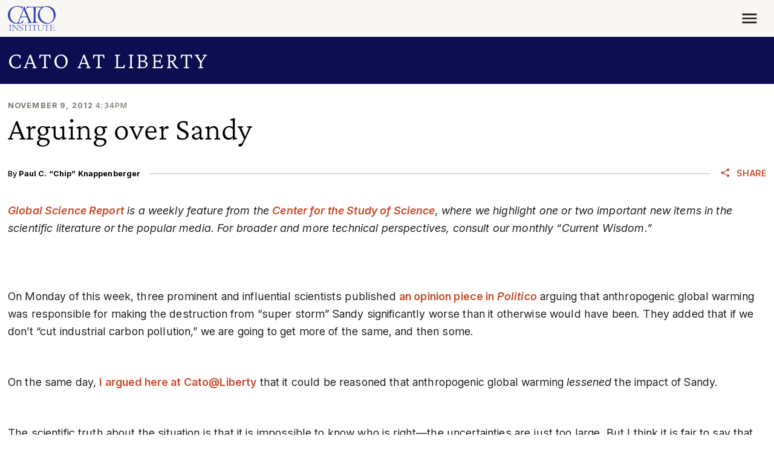

--- FILE ---
content_type: application/javascript
request_url: https://www.cato.org/_Incapsula_Resource?SWJIYLWA=719d34d31c8e3a6e6fffd425f7e032f3&ns=3&cb=1636883022
body_size: 18686
content:
var _0x140a=['\x77\x35\x7a\x44\x6f\x52\x63\x3d','\x77\x72\x4a\x37\x77\x72\x6b\x3d','\x77\x36\x49\x6d\x45\x63\x4f\x35\x58\x38\x4f\x62','\x4f\x38\x4f\x6b\x62\x41\x3d\x3d','\x77\x71\x55\x37\x77\x37\x7a\x43\x67\x38\x4b\x2b\x77\x35\x74\x56\x77\x70\x76\x44\x6f\x63\x4f\x41\x52\x56\x6e\x44\x71\x44\x6c\x73\x42\x53\x4c\x44\x72\x32\x68\x46\x57\x51\x3d\x3d','\x77\x37\x76\x44\x6e\x63\x4b\x30\x64\x4d\x4f\x31\x77\x35\x77\x3d','\x77\x37\x33\x44\x76\x52\x42\x36\x77\x37\x33\x43\x6c\x38\x4f\x61\x62\x57\x58\x44\x75\x68\x48\x43\x73\x55\x52\x46\x55\x78\x44\x44\x70\x63\x4b\x4b\x77\x72\x38\x76\x77\x71\x63\x37\x77\x70\x76\x44\x75\x63\x4f\x6e\x77\x6f\x67\x3d','\x5a\x48\x68\x56','\x77\x70\x6c\x71\x77\x36\x62\x43\x74\x73\x4b\x2f\x77\x37\x50\x43\x6b\x41\x3d\x3d','\x44\x63\x4f\x48\x63\x4d\x4f\x36\x4a\x73\x4b\x65','\x77\x35\x2f\x43\x74\x77\x68\x39\x57\x48\x78\x7a\x77\x34\x51\x2f','\x77\x37\x30\x7a\x45\x38\x4f\x33\x58\x77\x3d\x3d','\x41\x73\x4b\x74\x63\x73\x4b\x71\x77\x36\x38\x4f\x57\x77\x3d\x3d','\x46\x73\x4b\x38\x57\x73\x4b\x6d','\x50\x48\x62\x43\x73\x6c\x66\x44\x6b\x38\x4b\x34\x77\x35\x6b\x3d','\x42\x38\x4f\x4c\x63\x73\x4f\x34\x50\x4d\x4b\x58\x77\x6f\x33\x43\x6c\x41\x3d\x3d','\x77\x72\x44\x43\x6d\x4d\x4f\x6a\x50\x47\x6c\x35\x77\x70\x59\x49\x58\x30\x2f\x44\x6e\x38\x4b\x45','\x77\x70\x70\x76\x77\x36\x55\x3d','\x77\x71\x37\x43\x6d\x38\x4b\x32\x50\x6e\x68\x6a\x77\x6f\x41\x3d','\x43\x69\x59\x5a\x77\x71\x31\x7a\x77\x34\x6f\x51\x63\x7a\x45\x3d','\x42\x6a\x73\x38','\x77\x71\x39\x68\x77\x71\x64\x4b\x53\x4d\x4b\x33\x44\x63\x4b\x38\x4e\x4d\x4f\x7a\x63\x73\x4b\x7a\x4c\x58\x6b\x36\x53\x73\x4f\x41\x77\x6f\x4a\x2b\x77\x71\x66\x43\x75\x38\x4f\x76\x77\x36\x51\x4d\x77\x35\x39\x44\x63\x6c\x41\x41\x41\x41\x38\x56\x77\x36\x45\x70','\x77\x37\x37\x44\x75\x42\x4d\x3d','\x77\x71\x45\x38\x41\x38\x4f\x32\x77\x70\x72\x44\x6b\x45\x63\x61\x4c\x51\x3d\x3d','\x77\x72\x6c\x6b\x77\x72\x35\x49\x54\x38\x4b\x34\x50\x38\x4b\x38\x62\x4d\x4f\x75\x50\x4d\x4f\x6a\x4e\x47\x49\x35\x52\x73\x4f\x49\x77\x70\x68\x4c\x77\x71\x76\x43\x67\x67\x3d\x3d','\x4c\x68\x4a\x74','\x45\x73\x4f\x53\x63\x73\x4f\x30\x4a\x67\x3d\x3d','\x4d\x47\x63\x71','\x77\x6f\x58\x43\x70\x56\x31\x6b\x45\x6b\x38\x68','\x48\x46\x6a\x44\x71\x4d\x4b\x53\x42\x67\x63\x3d','\x49\x38\x4b\x4b\x77\x35\x51\x3d','\x4e\x63\x4f\x72\x77\x37\x73\x39\x77\x36\x62\x43\x6c\x4d\x4b\x69\x43\x63\x4f\x73\x64\x6e\x42\x58\x77\x6f\x4c\x44\x75\x33\x58\x43\x70\x51\x5a\x37\x62\x6d\x6a\x44\x70\x54\x51\x78\x63\x73\x4f\x5a\x77\x72\x50\x43\x6b\x57\x72\x43\x73\x69\x78\x46\x77\x70\x59\x75\x77\x37\x62\x43\x70\x4d\x4b\x47','\x77\x34\x4c\x44\x73\x43\x49\x3d','\x4b\x73\x4f\x68\x61\x41\x3d\x3d','\x77\x70\x39\x41\x77\x36\x45\x72\x77\x70\x4c\x43\x6a\x73\x4b\x77\x45\x56\x72\x44\x73\x33\x6b\x3d','\x77\x70\x34\x55\x77\x37\x38\x3d','\x77\x70\x7a\x43\x70\x30\x78\x6d\x41\x32\x34\x59\x77\x35\x31\x33\x77\x70\x33\x43\x6e\x51\x3d\x3d','\x77\x70\x31\x4c\x77\x72\x46\x2f\x77\x70\x62\x43\x67\x63\x4b\x33\x77\x6f\x63\x3d','\x45\x6e\x54\x43\x6d\x67\x3d\x3d','\x47\x73\x4b\x66\x51\x63\x4f\x6a\x77\x34\x6f\x39\x77\x37\x67\x6d\x50\x73\x4f\x45','\x77\x70\x58\x43\x70\x63\x4f\x6c\x77\x35\x76\x43\x70\x4d\x4f\x42\x49\x7a\x33\x44\x6c\x77\x3d\x3d','\x77\x70\x31\x6a\x77\x36\x44\x43\x70\x51\x3d\x3d','\x42\x46\x7a\x44\x70\x4d\x4b\x5a\x46\x78\x73\x3d','\x77\x37\x34\x59\x54\x38\x4f\x34','\x77\x35\x78\x34\x54\x4d\x4b\x68\x53\x63\x4b\x5a','\x62\x38\x4f\x55\x66\x63\x4b\x32\x62\x58\x50\x43\x6e\x77\x3d\x3d','\x77\x71\x6a\x43\x73\x33\x58\x44\x76\x4d\x4b\x6f\x77\x36\x59\x3d','\x4a\x38\x4b\x67\x57\x77\x3d\x3d','\x77\x34\x72\x43\x6a\x4d\x4f\x38','\x4b\x63\x4f\x6f\x77\x37\x67\x3d','\x77\x70\x4c\x43\x6c\x4d\x4b\x4f','\x4d\x4d\x4b\x35\x77\x6f\x49\x3d','\x77\x6f\x37\x43\x67\x6b\x34\x3d','\x77\x6f\x78\x30\x54\x38\x4b\x6d\x53\x38\x4b\x54\x61\x6b\x54\x43\x68\x58\x41\x47\x77\x6f\x37\x43\x76\x6c\x76\x44\x76\x73\x4f\x41','\x4a\x32\x54\x43\x71\x51\x3d\x3d','\x4b\x68\x64\x70','\x77\x36\x51\x63\x53\x73\x4f\x6c\x77\x37\x6e\x44\x70\x4d\x4f\x4b\x77\x6f\x74\x71','\x77\x35\x51\x62\x77\x36\x63\x7a\x42\x63\x4b\x78','\x49\x7a\x68\x6f\x62\x33\x6a\x43\x68\x73\x4b\x33\x77\x6f\x37\x43\x6f\x53\x2f\x43\x69\x73\x4b\x71\x77\x71\x72\x43\x6b\x78\x6b\x79','\x46\x38\x4f\x44\x63\x73\x4f\x6f\x4e\x77\x3d\x3d','\x4d\x63\x4f\x42\x77\x34\x66\x43\x69\x38\x4b\x46\x4d\x41\x3d\x3d','\x77\x36\x48\x44\x6d\x77\x66\x43\x6d\x4d\x4b\x56\x77\x35\x62\x43\x74\x4d\x4b\x64\x77\x35\x51\x45\x43\x33\x2f\x43\x71\x38\x4f\x48\x77\x35\x6a\x44\x6f\x43\x4d\x3d','\x66\x63\x4f\x51\x59\x73\x4b\x6f\x66\x41\x3d\x3d','\x77\x6f\x35\x63\x77\x36\x51\x43\x77\x70\x72\x43\x6a\x63\x4b\x4b','\x50\x4d\x4b\x52\x77\x6f\x50\x44\x68\x6d\x72\x43\x6a\x4d\x4b\x62\x55\x43\x52\x68\x77\x35\x64\x6f\x48\x4d\x4f\x76\x56\x38\x4f\x36\x4d\x7a\x52\x4f\x41\x42\x7a\x44\x74\x78\x58\x44\x73\x63\x4f\x4d\x77\x6f\x4c\x44\x6e\x41\x3d\x3d','\x4e\x46\x42\x72','\x77\x37\x2f\x44\x6c\x67\x54\x43\x6c\x73\x4b\x62\x77\x35\x6e\x43\x73\x77\x3d\x3d','\x43\x4d\x4b\x6f\x58\x38\x4b\x6e\x56\x46\x54\x43\x6d\x48\x5a\x37\x41\x4d\x4b\x36\x77\x36\x74\x4d\x42\x78\x6a\x44\x68\x78\x38\x33','\x77\x37\x6e\x44\x6d\x78\x33\x43\x68\x4d\x4b\x58','\x49\x57\x78\x4e\x4a\x63\x4b\x7a\x77\x71\x31\x55\x77\x36\x6f\x3d','\x49\x7a\x68\x6f\x62\x33\x6a\x43\x68\x73\x4b\x33\x77\x6f\x37\x43\x6f\x53\x2f\x43\x69\x38\x4b\x71\x77\x71\x62\x43\x6b\x77\x51\x70\x4c\x69\x6c\x70','\x77\x36\x48\x44\x6d\x63\x4b\x32\x5a\x73\x4f\x6b','\x66\x4d\x4f\x55\x62\x4d\x4b\x35\x61\x33\x58\x43\x6d\x57\x51\x54','\x77\x36\x48\x43\x69\x38\x4b\x72\x77\x72\x72\x44\x6d\x51\x67\x4b\x64\x77\x3d\x3d','\x45\x58\x48\x43\x6d\x51\x6a\x43\x72\x63\x4f\x69\x55\x45\x56\x37\x77\x6f\x51\x53\x56\x73\x4f\x6f\x4d\x63\x4f\x72\x77\x36\x77\x30','\x53\x73\x4f\x53\x65\x73\x4b\x30\x62\x33\x6e\x43\x74\x30\x34\x44\x77\x34\x7a\x43\x75\x48\x58\x43\x6a\x77\x3d\x3d','\x77\x36\x6a\x44\x71\x51\x78\x75\x77\x36\x44\x43\x69\x67\x3d\x3d','\x42\x31\x6a\x44\x70\x4d\x4b\x65\x47\x78\x74\x37\x77\x70\x37\x44\x71\x41\x3d\x3d','\x47\x6a\x41\x55\x77\x72\x74\x68\x77\x35\x41\x3d','\x49\x44\x67\x56\x77\x71\x6c\x37\x77\x35\x63\x52\x65\x77\x3d\x3d','\x77\x34\x48\x43\x75\x4d\x4f\x45\x52\x46\x2f\x43\x6f\x51\x3d\x3d','\x42\x63\x4b\x6f\x52\x63\x4b\x69\x59\x31\x33\x43\x6a\x58\x64\x39\x51\x63\x4b\x6e','\x41\x38\x4b\x78\x51\x4d\x4b\x39\x52\x30\x59\x3d','\x48\x63\x4b\x53\x52\x63\x4f\x6c\x77\x34\x51\x39','\x43\x46\x54\x44\x6c\x47\x4d\x67\x77\x6f\x34\x3d','\x77\x71\x39\x4d\x4a\x73\x4f\x61\x77\x35\x2f\x44\x68\x41\x3d\x3d','\x49\x32\x72\x43\x6f\x6b\x4c\x44\x6d\x77\x3d\x3d','\x77\x6f\x78\x2b\x77\x37\x72\x43\x6f\x73\x4b\x69\x77\x36\x34\x3d','\x77\x6f\x42\x63\x77\x36\x59\x3d','\x77\x6f\x70\x55\x77\x37\x30\x2f\x77\x6f\x2f\x43\x6b\x77\x3d\x3d','\x77\x36\x54\x44\x6d\x63\x4b\x38\x63\x73\x4f\x7a\x77\x35\x30\x3d','\x41\x38\x4f\x6a\x4b\x38\x4b\x7a\x44\x56\x73\x3d','\x77\x71\x74\x44\x4b\x73\x4f\x61\x77\x34\x54\x44\x6d\x73\x4b\x74\x58\x6a\x59\x3d','\x77\x72\x54\x43\x6f\x33\x33\x44\x76\x63\x4b\x31\x77\x36\x44\x43\x71\x69\x42\x52\x4b\x38\x4f\x42\x48\x51\x3d\x3d','\x50\x6d\x44\x44\x74\x38\x4b\x7a\x50\x73\x4f\x37','\x77\x70\x76\x43\x69\x58\x58\x44\x73\x73\x4b\x37\x77\x36\x62\x43\x6d\x69\x68\x47\x4d\x4d\x4f\x48','\x5a\x6b\x35\x4c\x4c\x57\x68\x33','\x46\x46\x4c\x44\x71\x38\x4b\x30\x42\x78\x74\x42\x77\x71\x48\x44\x68\x63\x4b\x59\x77\x36\x78\x48\x45\x77\x3d\x3d','\x49\x73\x4f\x63\x77\x34\x44\x43\x6e\x4d\x4b\x65\x4d\x51\x3d\x3d','\x77\x37\x58\x43\x69\x4d\x4b\x6e\x77\x6f\x2f\x44\x69\x68\x4d\x58\x64\x38\x4f\x62\x54\x46\x74\x79\x62\x4d\x4b\x45\x77\x37\x42\x2f\x66\x31\x5a\x55\x65\x4d\x4b\x4f\x77\x37\x63\x4e','\x77\x6f\x58\x43\x72\x73\x4f\x70\x77\x35\x72\x43\x6b\x63\x4f\x56','\x77\x35\x45\x51\x47\x73\x4f\x79\x54\x73\x4f\x64\x77\x36\x4c\x43\x76\x32\x59\x6f\x77\x72\x44\x43\x70\x73\x4f\x2f\x66\x73\x4f\x6c\x77\x36\x4d\x53\x52\x63\x4f\x41\x59\x38\x4b\x41\x66\x51\x3d\x3d','\x77\x36\x38\x46\x56\x63\x4f\x2f\x77\x36\x72\x44\x74\x67\x3d\x3d','\x77\x6f\x54\x43\x75\x63\x4f\x6a\x77\x35\x7a\x43\x69\x4d\x4f\x44\x4b\x43\x66\x43\x6a\x63\x4b\x61\x51\x63\x4f\x4a\x77\x35\x76\x44\x75\x4d\x4f\x6a\x77\x70\x6b\x4f\x77\x36\x48\x44\x76\x4d\x4f\x41\x52\x73\x4b\x7a\x50\x68\x6a\x43\x74\x6d\x35\x75\x55\x4d\x4b\x5a\x77\x71\x41\x3d','\x77\x37\x54\x43\x6e\x38\x4b\x6a\x77\x72\x33\x44\x69\x78\x51\x3d','\x77\x72\x50\x43\x6c\x45\x35\x6b\x43\x47\x51\x31\x77\x35\x46\x35\x77\x6f\x7a\x44\x6b\x73\x4b\x45\x77\x6f\x72\x43\x6d\x57\x52\x32\x77\x70\x39\x46\x77\x36\x56\x63\x77\x34\x63\x3d','\x77\x71\x44\x43\x75\x58\x6a\x44\x72\x73\x4b\x78\x77\x36\x76\x43\x67\x44\x45\x4a\x5a\x73\x4f\x42\x48\x4d\x4b\x55\x77\x36\x41\x2f\x41\x63\x4f\x41\x77\x34\x4a\x30\x65\x63\x4f\x38\x55\x38\x4f\x6d\x65\x63\x4b\x35\x59\x38\x4b\x54\x51\x63\x4f\x74\x77\x71\x76\x43\x71\x47\x76\x43\x6b\x68\x38\x39\x77\x34\x58\x43\x71\x67\x3d\x3d','\x77\x71\x6e\x44\x73\x67\x46\x2b\x77\x34\x76\x43\x6d\x4d\x4f\x32\x62\x48\x66\x44\x71\x45\x44\x43\x73\x31\x5a\x65\x53\x52\x44\x44\x6f\x63\x4f\x4d\x77\x72\x49\x76\x77\x71\x55\x4e\x77\x71\x4c\x44\x74\x63\x4f\x77\x77\x6f\x74\x5a\x4b\x67\x3d\x3d','\x44\x73\x4b\x49\x57\x4d\x4f\x70\x77\x34\x77\x72\x77\x35\x39\x78\x4f\x4d\x4f\x45\x64\x73\x4f\x49\x42\x52\x54\x43\x6f\x77\x3d\x3d','\x4f\x7a\x78\x73\x64\x58\x62\x43\x69\x4d\x4b\x74','\x44\x4d\x4b\x76\x65\x63\x4b\x74\x77\x37\x59\x74\x45\x38\x4f\x6a\x77\x6f\x6a\x43\x6a\x38\x4b\x38\x42\x44\x6a\x44\x67\x67\x3d\x3d','\x47\x63\x4f\x68\x77\x6f\x6a\x44\x70\x48\x5a\x66','\x45\x33\x6a\x43\x6e\x52\x72\x43\x72\x63\x4f\x2b\x61\x67\x3d\x3d','\x46\x6c\x6e\x44\x6c\x57\x55\x6b\x77\x70\x72\x43\x68\x46\x44\x43\x70\x73\x4f\x65\x41\x38\x4f\x51\x77\x35\x55\x2f','\x77\x36\x66\x44\x69\x73\x4b\x31\x63\x4d\x4f\x6b\x77\x34\x64\x53','\x45\x73\x4f\x69\x77\x36\x77\x62\x77\x37\x7a\x43\x69\x63\x4b\x59\x41\x63\x4f\x32\x62\x6a\x51\x3d','\x4d\x32\x7a\x44\x67\x63\x4b\x65\x45\x63\x4b\x76\x77\x36\x59\x38\x77\x72\x37\x44\x73\x63\x4b\x51\x62\x63\x4b\x56','\x44\x73\x4b\x37\x66\x38\x4b\x38\x77\x36\x4d\x79','\x55\x38\x4f\x41\x51\x67\x3d\x3d','\x4b\x33\x62\x43\x71\x46\x4c\x44\x6d\x38\x4b\x36\x77\x37\x34\x61\x77\x6f\x46\x74\x77\x36\x70\x67\x43\x58\x78\x70\x50\x56\x72\x44\x69\x41\x3d\x3d','\x77\x37\x63\x75\x77\x35\x51\x3d','\x45\x63\x4f\x79\x4c\x4d\x4b\x6b\x46\x6c\x2f\x44\x6e\x4d\x4f\x44\x45\x4d\x4b\x6a\x77\x6f\x50\x43\x74\x44\x30\x6c\x4f\x4d\x4f\x4c\x77\x34\x59\x3d','\x42\x6c\x7a\x44\x71\x73\x4b\x41\x46\x77\x3d\x3d','\x64\x4d\x4b\x79\x49\x63\x4b\x52\x62\x53\x76\x43\x67\x73\x4b\x44','\x77\x36\x51\x63\x53\x73\x4f\x6c\x77\x37\x6e\x44\x70\x4d\x4f\x4b\x77\x6f\x74\x71\x57\x79\x6a\x44\x76\x38\x4f\x46\x77\x6f\x37\x43\x75\x63\x4b\x38\x44\x58\x73\x3d','\x77\x6f\x5a\x7a\x77\x71\x4a\x4d\x4e\x6c\x45\x3d','\x77\x37\x4c\x43\x6c\x38\x4b\x2f\x77\x6f\x33\x44\x6b\x77\x59\x4c\x61\x51\x3d\x3d','\x77\x36\x41\x69\x43\x63\x4f\x33\x54\x4d\x4f\x53\x77\x37\x2f\x43\x70\x58\x6c\x5a\x77\x70\x62\x43\x6b\x63\x4f\x5a\x55\x63\x4f\x43','\x4e\x38\x4b\x49\x77\x70\x7a\x44\x6e\x48\x6e\x43\x6e\x67\x3d\x3d','\x45\x38\x4f\x71\x77\x6f\x4c\x44\x70\x33\x63\x3d','\x77\x6f\x37\x43\x74\x38\x4f\x32\x77\x34\x44\x43\x67\x73\x4f\x48\x4d\x6a\x7a\x44\x6b\x63\x4f\x72\x66\x63\x4f\x52\x77\x35\x44\x44\x74\x4d\x4f\x69\x77\x6f\x67\x54\x77\x37\x37\x44\x74\x73\x4f\x63','\x48\x43\x63\x54\x77\x71\x5a\x77\x77\x34\x41\x4b\x66\x7a\x70\x68','\x77\x71\x72\x43\x74\x32\x33\x44\x73\x73\x4b\x37\x77\x36\x2f\x43\x6d\x69\x70\x56\x62\x4d\x4f\x4f\x47\x63\x4b\x5a\x77\x35\x67\x72\x45\x38\x4f\x44\x77\x34\x30\x76\x4b\x4d\x4b\x36\x59\x38\x4b\x30','\x51\x6a\x6b\x79','\x44\x58\x7a\x43\x67\x67\x6a\x43\x73\x63\x4f\x74\x61\x45\x55\x3d','\x4d\x63\x4b\x59\x58\x63\x4f\x76\x77\x34\x6f\x73\x77\x6f\x49\x30\x4b\x38\x4f\x59\x64\x38\x4b\x54\x47\x78\x4c\x43\x6f\x33\x78\x2f\x47\x31\x78\x6b\x4e\x55\x46\x47\x77\x70\x50\x44\x76\x63\x4f\x5a','\x77\x71\x4d\x32\x77\x36\x58\x43\x6b\x63\x4b\x79','\x77\x72\x44\x43\x67\x73\x4b\x75\x4f\x33\x52\x2f\x77\x72\x49\x3d','\x77\x34\x2f\x43\x70\x63\x4f\x55\x52\x41\x3d\x3d','\x5a\x63\x4f\x45\x59\x38\x4b\x2f\x66\x47\x37\x43\x72\x67\x3d\x3d','\x48\x4d\x4b\x71\x65\x4d\x4b\x72\x77\x37\x67\x32\x45\x38\x4f\x2b\x77\x70\x6a\x43\x69\x73\x4b\x73\x48\x78\x33\x44\x6a\x73\x4b\x76\x55\x42\x49\x36\x55\x56\x51\x3d','\x77\x37\x77\x63\x55\x4d\x4f\x35\x77\x37\x73\x3d','\x77\x37\x38\x45\x4c\x41\x3d\x3d','\x77\x71\x76\x43\x6f\x32\x2f\x44\x76\x73\x4b\x75\x77\x35\x6e\x43\x68\x79\x46\x54\x4b\x67\x3d\x3d','\x77\x72\x31\x64\x49\x63\x4f\x4e\x77\x34\x54\x44\x67\x4d\x4f\x71\x52\x43\x37\x43\x72\x4d\x4b\x32\x77\x35\x74\x58\x77\x6f\x50\x43\x67\x67\x6c\x6a\x65\x6a\x4c\x43\x6a\x73\x4b\x47','\x77\x6f\x31\x66\x77\x72\x4e\x70\x77\x6f\x63\x3d','\x42\x4d\x4b\x32\x59\x73\x4b\x71\x77\x36\x55\x4a\x57\x4d\x4f\x34\x77\x6f\x72\x43\x6c\x73\x4b\x39','\x77\x72\x50\x43\x76\x33\x58\x44\x76\x38\x4b\x7a\x77\x37\x6e\x44\x67\x42\x4a\x43\x49\x4d\x4f\x6c\x4e\x4d\x4b\x6c\x77\x35\x6f\x77\x46\x73\x4f\x42\x77\x35\x70\x37\x65\x38\x4f\x36\x59\x38\x4f\x38\x59\x38\x4b\x69\x64\x73\x4b\x4e\x58\x51\x3d\x3d','\x77\x36\x59\x47\x77\x36\x77\x48\x50\x63\x4b\x51\x77\x37\x4d\x43\x4c\x78\x51\x31\x77\x6f\x66\x43\x6f\x38\x4b\x77\x77\x71\x44\x43\x71\x31\x64\x6c\x51\x68\x62\x44\x6a\x51\x3d\x3d','\x77\x71\x4d\x37\x43\x63\x4f\x33\x77\x70\x50\x44\x6a\x67\x63\x63\x4a\x6e\x2f\x44\x68\x32\x58\x43\x6a\x38\x4f\x30\x51\x68\x76\x44\x74\x68\x41\x47\x77\x72\x37\x44\x6d\x73\x4b\x63\x43\x4d\x4b\x6f\x77\x37\x70\x6c\x77\x70\x33\x44\x6f\x4d\x4b\x72','\x4c\x58\x6e\x44\x73\x73\x4b\x31\x4c\x77\x3d\x3d','\x77\x71\x66\x43\x75\x58\x58\x44\x71\x4d\x4b\x6f\x77\x37\x7a\x43\x6d\x79\x5a\x54\x4c\x63\x4f\x51','\x45\x73\x4b\x6d\x65\x73\x4b\x36\x51\x56\x7a\x43\x67\x6e\x34\x3d','\x44\x7a\x5a\x78\x61\x6e\x72\x43\x68\x73\x4b\x74\x77\x34\x6e\x43\x70\x33\x6a\x43\x6a\x4d\x4b\x71\x77\x71\x76\x43\x6b\x56\x59\x77\x4b\x69\x4e\x34\x77\x72\x46\x49\x48\x63\x4f\x7a\x66\x44\x4e\x51\x4e\x63\x4f\x42\x66\x69\x58\x44\x67\x54\x6e\x44\x67\x38\x4b\x6a\x77\x70\x6a\x44\x6e\x47\x67\x68\x77\x71\x58\x44\x73\x53\x6e\x44\x6e\x38\x4b\x57\x56\x51\x63\x34\x77\x36\x77\x55\x59\x38\x4b\x6d\x77\x71\x62\x43\x6d\x31\x54\x43\x73\x4d\x4b\x74\x43\x30\x46\x6b\x77\x70\x35\x30\x53\x73\x4b\x44\x77\x71\x44\x43\x6b\x78\x72\x44\x75\x63\x4f\x5a\x77\x72\x78\x46\x4e\x6a\x45\x58\x77\x34\x66\x43\x71\x45\x54\x44\x69\x68\x31\x54\x5a\x73\x4f\x77\x47\x68\x38\x76\x77\x35\x77\x3d','\x45\x4d\x4f\x36\x4c\x73\x4b\x31\x48\x41\x3d\x3d','\x77\x35\x34\x5a\x65\x51\x3d\x3d','\x77\x70\x58\x43\x75\x4d\x4f\x6b\x77\x34\x7a\x43\x67\x38\x4f\x50\x4b\x44\x62\x44\x68\x77\x3d\x3d','\x4d\x63\x4f\x42\x77\x35\x76\x43\x6e\x4d\x4b\x44\x4c\x63\x4b\x74\x47\x51\x3d\x3d','\x77\x72\x55\x4b\x77\x35\x35\x59\x62\x4d\x4b\x41\x46\x6b\x73\x3d','\x43\x4d\x4b\x6d\x54\x63\x4b\x72','\x47\x73\x4b\x56\x56\x4d\x4f\x2f\x77\x34\x51\x39\x77\x34\x49\x72\x59\x4d\x4f\x46\x61\x38\x4f\x59\x47\x52\x62\x43\x71\x48\x5a\x6b\x49\x52\x6f\x75\x50\x41\x3d\x3d','\x77\x70\x56\x71\x77\x71\x64\x4b\x4a\x77\x3d\x3d','\x77\x36\x6e\x44\x76\x67\x5a\x6f\x77\x37\x6e\x43\x6e\x4d\x4f\x72\x66\x46\x44\x44\x6f\x55\x6a\x43\x74\x77\x3d\x3d','\x47\x6a\x34\x63\x77\x71\x51\x37\x77\x35\x63\x52\x52\x53\x46\x39\x77\x37\x45\x6d\x55\x38\x4f\x42\x77\x34\x62\x44\x6c\x38\x4b\x4b\x77\x34\x44\x43\x68\x6d\x63\x79\x4f\x51\x3d\x3d','\x64\x63\x4b\x4c\x47\x44\x68\x6f','\x4f\x54\x5a\x4e\x63\x6d\x33\x43\x6a\x73\x4b\x74\x77\x6f\x59\x3d','\x4b\x63\x4b\x62\x77\x34\x30\x74\x77\x70\x4c\x43\x6a\x51\x3d\x3d','\x77\x6f\x64\x6e\x77\x36\x58\x43\x75\x4d\x4b\x78\x77\x37\x7a\x43\x6c\x38\x4b\x62\x77\x35\x4c\x44\x6b\x63\x4b\x46\x58\x31\x62\x43\x6b\x6a\x44\x44\x68\x73\x4b\x2b\x77\x70\x56\x4a\x77\x35\x44\x43\x73\x4d\x4f\x65\x61\x78\x6b\x3d','\x63\x68\x55\x45\x66\x67\x77\x3d','\x77\x6f\x2f\x43\x70\x46\x64\x76\x44\x32\x4d\x7a\x77\x35\x46\x67\x77\x6f\x63\x3d','\x64\x67\x41\x63','\x77\x72\x45\x79\x77\x37\x2f\x43\x6a\x63\x4b\x30\x77\x35\x42\x65\x77\x6f\x66\x44\x71\x63\x4f\x52','\x4b\x79\x78\x77\x5a\x57\x76\x43\x6a\x73\x4b\x73\x77\x6f\x38\x3d','\x46\x63\x4f\x34\x4d\x4d\x4b\x6c\x48\x45\x62\x44\x6e\x4d\x4f\x41\x46\x73\x4b\x55\x77\x6f\x50\x43\x72\x67\x3d\x3d','\x77\x70\x39\x6e\x77\x37\x2f\x43\x70\x4d\x4b\x7a','\x50\x57\x66\x43\x71\x4d\x4f\x35\x77\x35\x4d\x3d','\x44\x38\x4f\x36\x77\x70\x50\x44\x73\x6d\x64\x43\x77\x34\x37\x43\x76\x52\x52\x4e\x77\x6f\x5a\x39\x59\x77\x3d\x3d','\x77\x37\x76\x44\x73\x41\x6c\x6f\x77\x37\x45\x3d','\x77\x35\x6c\x79\x52\x38\x4b\x76\x54\x63\x4b\x49','\x47\x69\x63\x63\x77\x72\x68\x38','\x4a\x58\x41\x7a\x54\x58\x74\x51','\x44\x73\x4b\x73\x64\x38\x4b\x2f\x77\x37\x34\x65\x61\x38\x4f\x30\x77\x70\x2f\x43\x6c\x38\x4b\x76\x46\x42\x37\x44\x6a\x38\x4b\x69\x56\x77\x3d\x3d','\x59\x51\x77\x42\x65\x42\x33\x44\x6a\x51\x3d\x3d','\x77\x72\x45\x39\x42\x73\x4f\x6a\x77\x70\x58\x44\x70\x6b\x77\x48\x50\x56\x6a\x44\x6d\x6d\x66\x43\x6b\x73\x4f\x71\x52\x41\x3d\x3d','\x4b\x44\x5a\x4a\x59\x33\x33\x43\x70\x63\x4b\x78\x77\x6f\x37\x43\x70\x48\x4c\x43\x6d\x63\x4b\x39\x77\x6f\x44\x43\x6e\x67\x55\x77\x4f\x54\x68\x34\x77\x72\x78\x65\x48\x41\x3d\x3d','\x4b\x57\x4c\x43\x72\x6b\x50\x44\x6a\x73\x4b\x6c','\x77\x70\x52\x69\x77\x71\x56\x62\x4c\x56\x58\x44\x76\x63\x4f\x69\x58\x38\x4f\x6d\x77\x71\x35\x6f\x77\x35\x76\x44\x70\x41\x30\x39\x57\x44\x76\x44\x6f\x41\x3d\x3d','\x47\x73\x4b\x35\x77\x72\x48\x44\x71\x30\x6a\x43\x6f\x38\x4b\x77\x66\x42\x6f\x4f\x77\x37\x52\x58','\x77\x72\x44\x43\x6c\x73\x4b\x31\x4d\x48\x5a\x73\x77\x6f\x63\x4a\x57\x51\x6a\x44\x6e\x63\x4b\x44\x77\x6f\x54\x43\x71\x63\x4f\x4f\x58\x7a\x58\x43\x6b\x63\x4b\x50\x77\x35\x7a\x44\x68\x41\x66\x43\x69\x38\x4b\x78\x65\x63\x4b\x78\x77\x72\x33\x44\x6b\x4d\x4b\x58','\x77\x34\x63\x43\x77\x36\x49\x31\x46\x41\x3d\x3d','\x57\x53\x78\x45','\x61\x52\x30\x46\x62\x6a\x33\x44\x68\x38\x4f\x73\x77\x35\x31\x75','\x77\x72\x6f\x7a\x45\x63\x4f\x36\x77\x70\x76\x44\x6d\x46\x30\x51\x4f\x7a\x2f\x44\x68\x48\x33\x43\x69\x4d\x4f\x6d\x53\x41\x48\x44\x71\x6b\x78\x45\x77\x71\x2f\x44\x6d\x38\x4b\x6f\x43\x4d\x4b\x79\x77\x71\x34\x32\x77\x34\x67\x3d','\x4d\x38\x4b\x66\x77\x34\x38\x2f\x77\x6f\x4d\x3d','\x64\x48\x56\x68','\x77\x72\x54\x43\x75\x6d\x37\x44\x76\x4d\x4b\x31\x77\x36\x44\x43\x6e\x51\x3d\x3d','\x4e\x32\x45\x30\x57\x6d\x42\x55\x66\x63\x4f\x34\x41\x52\x4d\x56\x4e\x63\x4b\x6b\x47\x78\x4c\x43\x72\x73\x4b\x4e','\x46\x6c\x6e\x44\x6c\x57\x55\x6b\x77\x70\x72\x44\x76\x6b\x6a\x43\x76\x63\x4f\x43','\x77\x71\x30\x4f\x77\x35\x70\x43\x59\x73\x4b\x4f\x44\x46\x64\x4c\x77\x72\x6e\x43\x76\x48\x63\x56\x77\x34\x31\x47\x52\x46\x72\x44\x75\x38\x4b\x6e\x77\x6f\x50\x43\x71\x77\x41\x74\x64\x31\x76\x43\x69\x6b\x44\x43\x6b\x73\x4b\x2f\x77\x34\x56\x44\x61\x46\x38\x34\x52\x73\x4b\x42\x57\x38\x4f\x74\x65\x41\x3d\x3d','\x48\x63\x4b\x69\x65\x73\x4b\x36\x77\x37\x49\x3d','\x4f\x43\x70\x37\x64\x46\x37\x43\x67\x4d\x4b\x6d\x77\x6f\x2f\x43\x70\x30\x58\x43\x6e\x63\x4b\x37\x77\x71\x55\x3d','\x77\x72\x59\x67\x42\x73\x4f\x39\x77\x70\x6a\x44\x69\x67\x3d\x3d','\x49\x6e\x6f\x37\x55\x47\x73\x3d','\x77\x6f\x46\x4e\x77\x36\x49\x6c\x77\x70\x7a\x43\x67\x63\x4b\x62\x47\x31\x44\x43\x71\x54\x46\x65\x77\x6f\x4e\x30\x77\x37\x45\x51\x77\x70\x50\x43\x68\x42\x2f\x44\x72\x53\x68\x63\x4b\x73\x4b\x59\x49\x63\x4b\x52\x77\x72\x4d\x36\x77\x36\x42\x2b\x59\x43\x45\x73\x45\x63\x4f\x67\x4d\x4d\x4b\x70\x77\x71\x48\x43\x6f\x41\x3d\x3d','\x77\x37\x72\x44\x69\x52\x54\x43\x67\x38\x4b\x7a\x77\x35\x44\x43\x70\x63\x4b\x63\x77\x35\x4a\x75\x43\x33\x76\x43\x75\x67\x3d\x3d','\x77\x70\x6c\x4d\x77\x72\x35\x79\x77\x6f\x62\x43\x6d\x77\x3d\x3d','\x77\x35\x4d\x52\x77\x36\x38\x75\x46\x51\x3d\x3d','\x77\x71\x52\x56\x4f\x63\x4f\x41\x77\x34\x7a\x44\x6c\x73\x4b\x77\x52\x43\x6e\x44\x74\x73\x4b\x6d\x77\x35\x70\x36\x77\x70\x54\x43\x71\x67\x6c\x75\x59\x48\x76\x44\x74\x38\x4f\x58\x77\x37\x7a\x44\x6d\x6a\x6e\x44\x6c\x73\x4b\x35\x53\x63\x4f\x76\x77\x70\x56\x77\x42\x7a\x55\x45\x49\x73\x4b\x45\x44\x73\x4b\x48\x48\x38\x4b\x6a','\x77\x72\x7a\x44\x69\x45\x4c\x43\x73\x43\x48\x44\x73\x51\x3d\x3d','\x77\x70\x6c\x4d\x77\x72\x35\x79\x77\x6f\x59\x3d','\x45\x73\x4f\x34\x77\x70\x66\x44\x76\x6d\x56\x4e\x77\x70\x54\x43\x75\x67\x4d\x4b\x77\x70\x46\x35\x59\x67\x74\x46\x4b\x73\x4f\x39\x77\x36\x59\x52\x65\x38\x4f\x53\x77\x71\x38\x53\x47\x73\x4f\x38\x41\x63\x4b\x79\x44\x6c\x74\x31\x77\x72\x7a\x44\x69\x73\x4f\x69\x77\x6f\x68\x70\x55\x73\x4f\x47\x4e\x54\x54\x44\x68\x42\x72\x44\x70\x73\x4f\x69\x46\x32\x49\x46','\x45\x63\x4f\x4f\x61\x38\x4f\x36\x4f\x38\x4b\x59\x77\x70\x4d\x3d','\x43\x4d\x4b\x58\x77\x34\x41\x34\x77\x6f\x6e\x43\x6c\x68\x6a\x44\x6d\x63\x4b\x56\x57\x73\x4b\x67\x77\x37\x41\x4d\x77\x6f\x6c\x4d\x55\x38\x4f\x63\x77\x34\x66\x44\x74\x47\x6b\x51\x77\x36\x39\x51\x77\x35\x64\x6b','\x77\x34\x72\x43\x6f\x63\x4f\x62\x58\x6b\x7a\x43\x73\x7a\x52\x36\x58\x38\x4b\x49\x43\x51\x6f\x67\x77\x37\x48\x43\x76\x67\x3d\x3d','\x77\x35\x52\x76\x52\x38\x4b\x37\x55\x63\x4b\x50','\x4b\x48\x7a\x43\x72\x63\x4f\x37\x77\x35\x34\x3d','\x49\x7a\x68\x6f\x62\x33\x6a\x43\x68\x73\x4b\x33\x77\x6f\x37\x43\x6f\x53\x2f\x43\x69\x63\x4b\x38\x77\x71\x48\x43\x68\x54\x63\x6e\x50\x53\x4a\x76\x77\x70\x42\x61\x47\x73\x4b\x79\x63\x32\x4d\x43\x64\x38\x4b\x50\x5a\x79\x34\x3d','\x77\x72\x55\x4f\x77\x34\x42\x65\x59\x41\x3d\x3d','\x46\x4d\x4f\x52\x65\x38\x4f\x76\x45\x38\x4b\x52\x77\x6f\x58\x43\x6e\x38\x4f\x6e\x45\x4d\x4f\x5a\x77\x72\x72\x44\x67\x41\x3d\x3d','\x48\x46\x72\x44\x6d\x47\x34\x70\x77\x70\x4d\x3d','\x4b\x38\x4f\x6d\x77\x37\x67\x7a\x77\x36\x6a\x43\x6d\x38\x4b\x4a\x41\x38\x4f\x6d\x4c\x44\x68\x4e\x77\x6f\x6e\x44\x72\x56\x48\x43\x75\x69\x78\x7a\x4f\x6b\x58\x44\x74\x32\x41\x2b\x4d\x38\x4f\x64\x77\x37\x2f\x43\x6b\x54\x37\x43\x73\x6a\x5a\x5a\x77\x70\x67\x3d','\x42\x45\x62\x44\x6e\x33\x55\x45\x77\x70\x48\x44\x6a\x30\x37\x43\x6f\x4d\x4f\x31\x41\x63\x4f\x42\x77\x34\x63\x3d','\x64\x42\x67\x4a\x66\x77\x2f\x44\x6b\x63\x4f\x75\x77\x35\x55\x3d','\x4d\x77\x68\x62\x64\x31\x76\x44\x67\x73\x4b\x71\x77\x34\x51\x6f\x61\x42\x70\x45\x59\x51\x76\x43\x71\x53\x62\x43\x70\x77\x48\x43\x67\x6d\x49\x39\x4a\x6b\x5a\x7a\x77\x36\x37\x44\x76\x31\x4c\x44\x69\x38\x4b\x67\x77\x71\x54\x44\x71\x41\x3d\x3d','\x50\x32\x72\x43\x71\x31\x6e\x44\x6a\x67\x3d\x3d','\x77\x6f\x46\x46\x77\x34\x55\x3d','\x77\x72\x4e\x51\x77\x6f\x30\x3d','\x77\x37\x50\x43\x6b\x38\x4b\x6c\x77\x71\x38\x3d','\x77\x72\x7a\x43\x67\x38\x4b\x73\x4f\x41\x3d\x3d','\x77\x37\x6f\x49\x54\x38\x4f\x6b','\x64\x41\x55\x6d','\x65\x38\x4f\x45\x66\x63\x4b\x31','\x4e\x4d\x4f\x33\x77\x71\x77\x3d','\x43\x47\x59\x58','\x77\x34\x4c\x43\x76\x31\x5a\x53\x48\x6e\x49\x75\x77\x35\x5a\x6f\x77\x34\x48\x43\x69\x51\x3d\x3d','\x42\x56\x72\x44\x71\x58\x4d\x33\x77\x70\x2f\x44\x68\x45\x63\x3d','\x63\x6b\x46\x51\x4d\x31\x72\x44\x6e\x63\x4f\x2b\x77\x6f\x67\x73\x49\x52\x6b\x53\x65\x41\x76\x44\x76\x47\x2f\x43\x6f\x41\x4c\x44\x69\x6d\x63\x6c\x49\x52\x46\x75\x77\x36\x76\x43\x74\x6c\x7a\x43\x6a\x73\x4b\x6b\x77\x72\x6e\x44\x71\x4d\x4b\x42\x77\x34\x6a\x44\x68\x73\x4b\x42\x77\x37\x6c\x32\x64\x53\x62\x43\x72\x38\x4b\x49\x4a\x53\x51\x47\x77\x71\x66\x44\x6a\x63\x4f\x35\x77\x6f\x5a\x6c\x54\x4d\x4f\x78\x77\x6f\x70\x58\x4d\x63\x4b\x71\x77\x71\x2f\x43\x69\x6e\x6c\x4d\x77\x70\x6f\x54\x77\x71\x33\x44\x6e\x77\x54\x43\x76\x67\x3d\x3d','\x61\x42\x73\x50','\x57\x42\x70\x5a','\x4f\x47\x72\x44\x75\x38\x4b\x68\x50\x73\x4f\x74\x77\x6f\x66\x43\x70\x55\x66\x44\x76\x4d\x4f\x31\x46\x38\x4b\x31','\x77\x6f\x42\x72\x77\x37\x51\x3d','\x46\x63\x4f\x70\x49\x51\x3d\x3d','\x4b\x63\x4b\x2b\x54\x67\x3d\x3d','\x55\x38\x4f\x47\x77\x71\x6a\x44\x75\x57\x46\x4e\x77\x70\x44\x43\x70\x67\x52\x49\x77\x6f\x42\x4b\x52\x51\x6c\x66\x4b\x38\x4f\x37\x77\x34\x39\x56\x55\x38\x4b\x45\x77\x70\x38\x33\x50\x73\x4f\x43\x4f\x73\x4b\x53\x4b\x53\x6b\x4e\x77\x36\x6e\x43\x69\x38\x4f\x69\x77\x70\x55\x3d','\x77\x70\x50\x44\x6d\x31\x66\x43\x74\x67\x3d\x3d','\x77\x72\x62\x43\x74\x33\x58\x44\x76\x38\x4b\x7a\x77\x36\x4d\x3d','\x4b\x38\x4b\x79\x77\x34\x72\x43\x75\x48\x52\x2b\x77\x6f\x72\x43\x6f\x77\x63\x54\x77\x35\x42\x65\x49\x46\x73\x48\x66\x63\x4f\x61\x77\x37\x6c\x55\x51\x4d\x4f\x4e\x77\x37\x74\x51\x4d\x73\x4b\x34\x57\x63\x4f\x2f\x51\x30\x77\x48\x77\x37\x50\x43\x6c\x4d\x4f\x50\x77\x37\x74\x31\x59\x4d\x4f\x32\x49\x6c\x58\x43\x6e\x77\x3d\x3d','\x77\x70\x34\x54\x77\x36\x77\x3d','\x46\x63\x4f\x75\x49\x4d\x4b\x7a\x44\x56\x6f\x3d','\x77\x6f\x70\x30\x77\x37\x62\x43\x73\x4d\x4b\x69\x77\x37\x6a\x43\x70\x73\x4b\x59\x77\x34\x58\x43\x6b\x73\x4b\x44\x58\x6b\x77\x3d','\x77\x6f\x70\x6d\x77\x71\x77\x3d','\x44\x63\x4b\x49\x56\x41\x3d\x3d','\x4e\x47\x6b\x72','\x59\x67\x5a\x58\x61\x48\x7a\x43\x68\x73\x4b\x7a\x77\x70\x4c\x43\x70\x6d\x33\x43\x6e\x63\x4b\x51\x77\x70\x62\x43\x6b\x67\x55\x76\x4c\x54\x35\x34\x77\x72\x45\x45\x50\x63\x4b\x41\x48\x46\x6f\x30\x51\x4d\x4b\x6b\x53\x6e\x62\x44\x6a\x79\x2f\x44\x67\x4d\x4f\x77','\x77\x36\x2f\x44\x70\x51\x70\x38','\x77\x72\x4a\x6f\x77\x71\x46\x65\x51\x4d\x4b\x2b\x4e\x77\x3d\x3d','\x4b\x63\x4b\x52\x77\x34\x51\x3d','\x42\x6c\x7a\x44\x6c\x47\x4d\x71\x77\x6f\x45\x3d','\x77\x71\x63\x41\x77\x34\x39\x65\x61\x4d\x4b\x4b\x46\x6b\x77\x3d','\x4f\x48\x66\x44\x73\x4d\x4b\x7a\x4a\x63\x4f\x6b\x77\x71\x63\x3d','\x4e\x47\x66\x44\x6c\x4d\x4b\x4f\x48\x73\x4b\x30\x77\x36\x31\x78\x77\x37\x30\x3d','\x49\x32\x63\x30\x54\x57\x42\x50\x4e\x67\x3d\x3d','\x42\x38\x4b\x73\x63\x51\x3d\x3d','\x77\x71\x72\x43\x74\x32\x33\x44\x73\x73\x4b\x37\x77\x36\x2f\x43\x6d\x69\x70\x56','\x77\x6f\x6e\x43\x70\x56\x70\x75\x44\x6d\x55\x53\x77\x36\x70\x47\x77\x71\x72\x44\x6a\x38\x4b\x32\x77\x6f\x6e\x43\x6c\x58\x68\x36\x77\x6f\x46\x46','\x77\x70\x45\x32\x77\x37\x33\x43\x67\x51\x3d\x3d','\x4a\x6d\x7a\x44\x68\x4d\x4b\x2f\x45\x63\x4b\x77\x77\x36\x59\x3d','\x4e\x51\x68\x61\x64\x31\x7a\x44\x67\x73\x4b\x73\x77\x34\x51\x72\x61\x42\x38\x49\x4c\x6b\x62\x43\x72\x51\x3d\x3d','\x77\x35\x66\x43\x73\x4d\x4f\x42\x58\x6c\x38\x3d','\x45\x4d\x4f\x38\x77\x6f\x2f\x44\x73\x48\x5a\x45','\x41\x45\x76\x44\x73\x38\x4b\x76\x50\x63\x4b\x62\x77\x34\x52\x63\x77\x35\x44\x44\x6e\x63\x4b\x6f\x42\x73\x4f\x78\x77\x35\x77\x41\x5a\x46\x46\x51\x47\x6d\x44\x44\x70\x58\x76\x44\x67\x73\x4f\x53\x63\x73\x4b\x4d\x48\x4d\x4f\x5a\x77\x34\x37\x43\x69\x51\x70\x76\x42\x51\x74\x73\x48\x32\x50\x43\x72\x38\x4b\x55\x77\x6f\x31\x41\x49\x41\x4c\x44\x67\x47\x58\x43\x6c\x63\x4b\x7a\x77\x70\x48\x43\x6e\x38\x4f\x53\x4b\x73\x4b\x6e\x77\x34\x2f\x43\x6f\x30\x30\x55\x66\x38\x4f\x38\x77\x37\x52\x64\x41\x38\x4b\x62\x77\x36\x59\x61','\x50\x55\x6a\x43\x70\x77\x3d\x3d','\x63\x63\x4f\x37\x77\x72\x73\x6d\x77\x72\x2f\x43\x68\x73\x4f\x46\x45\x4d\x4b\x6d\x66\x6e\x35\x43\x77\x35\x72\x44\x6f\x79\x66\x43\x6f\x58\x67\x3d','\x4b\x47\x6a\x44\x73\x73\x4b\x70\x50\x67\x3d\x3d','\x77\x71\x41\x48\x77\x34\x31\x5a\x52\x73\x4b\x41\x48\x46\x31\x34\x77\x36\x4d\x3d','\x48\x38\x4f\x78\x77\x6f\x44\x44\x70\x55\x4e\x59','\x77\x36\x6e\x43\x72\x4d\x4f\x39','\x4d\x63\x4b\x59\x77\x70\x54\x44\x6e\x55\x37\x43\x67\x73\x4b\x4c\x57\x68\x63\x37','\x77\x36\x30\x72\x48\x73\x4f\x73\x61\x73\x4f\x48','\x43\x4d\x4b\x53\x77\x37\x4d\x3d','\x4a\x4d\x4f\x4d\x77\x34\x6a\x43\x6e\x63\x4b\x70\x4c\x63\x4b\x6e\x44\x38\x4f\x77\x63\x41\x3d\x3d','\x77\x6f\x4d\x45\x41\x41\x3d\x3d','\x77\x71\x66\x43\x76\x6e\x72\x44\x71\x63\x4b\x64\x77\x37\x6f\x3d','\x4a\x4d\x4f\x4d\x77\x34\x6a\x43\x6e\x63\x4b\x72\x4e\x67\x3d\x3d','\x77\x34\x30\x30\x62\x51\x3d\x3d','\x43\x4d\x4b\x72\x64\x38\x4b\x39\x77\x35\x59\x31','\x42\x63\x4f\x6a\x77\x37\x30\x3d','\x4a\x52\x42\x6e','\x61\x6e\x4a\x44','\x43\x4d\x4f\x72\x77\x35\x34\x3d','\x59\x4d\x4b\x43\x46\x54\x39\x4d\x46\x77\x3d\x3d','\x5a\x38\x4b\x61\x4a\x51\x3d\x3d','\x51\x43\x4a\x75','\x77\x37\x6a\x44\x72\x7a\x67\x3d','\x42\x33\x72\x44\x68\x51\x3d\x3d','\x47\x67\x39\x35','\x4b\x57\x62\x43\x72\x63\x4f\x2f\x77\x37\x72\x43\x72\x41\x3d\x3d','\x77\x35\x4c\x43\x6a\x4d\x4f\x55','\x49\x6d\x48\x44\x6b\x63\x4b\x5a\x4f\x63\x4b\x70','\x54\x77\x78\x63','\x77\x36\x2f\x43\x6c\x4d\x4f\x6f','\x43\x31\x77\x66','\x77\x34\x6e\x43\x6c\x73\x4b\x47','\x77\x34\x54\x44\x6e\x52\x41\x3d','\x77\x6f\x55\x66\x77\x72\x34\x38\x52\x4d\x4b\x2b\x77\x71\x63\x51\x65\x51\x31\x30','\x77\x36\x4c\x43\x6c\x38\x4b\x6d\x77\x71\x66\x44\x69\x77\x3d\x3d','\x4e\x4d\x4f\x2b\x4a\x63\x4b\x46\x41\x56\x67\x3d','\x77\x72\x31\x58\x77\x72\x67\x41\x4b\x30\x7a\x43\x73\x4d\x4f\x4c\x5a\x73\x4f\x39\x77\x70\x6c\x49\x77\x36\x62\x44\x70\x41\x3d\x3d','\x43\x63\x4b\x34\x57\x41\x3d\x3d','\x49\x48\x2f\x43\x71\x56\x66\x44\x6a\x73\x4b\x2b','\x77\x34\x4a\x69\x54\x4d\x4b\x37\x55\x63\x4b\x4f','\x77\x36\x54\x44\x76\x77\x46\x34\x77\x36\x7a\x43\x74\x73\x4f\x6a','\x46\x63\x4b\x38\x53\x38\x4b\x39\x52\x30\x63\x3d','\x46\x63\x4f\x33\x77\x6f\x58\x44\x73\x6e\x70\x6a\x77\x6f\x59\x3d','\x77\x34\x6a\x43\x70\x63\x4f\x44\x55\x46\x2f\x43\x75\x67\x3d\x3d','\x77\x71\x41\x33\x46\x4d\x4f\x6e','\x77\x70\x64\x62\x77\x72\x46\x37\x77\x70\x62\x43\x67\x41\x3d\x3d','\x61\x52\x6c\x6c\x4e\x4d\x4f\x33','\x45\x31\x4c\x44\x71\x63\x4b\x65\x47\x77\x6f\x3d','\x77\x72\x6c\x45\x49\x38\x4f\x41\x77\x35\x38\x3d','\x77\x36\x51\x75\x55\x73\x4f\x76\x77\x34\x37\x44\x68\x52\x68\x50\x4e\x53\x6e\x44\x69\x43\x44\x44\x6a\x38\x4f\x39\x47\x42\x50\x43\x71\x42\x34\x63\x77\x72\x62\x43\x67\x73\x4b\x7a\x54\x63\x4f\x70\x77\x36\x38\x39\x77\x6f\x62\x44\x75\x63\x4b\x7a\x61\x63\x4b\x58','\x77\x70\x78\x63\x77\x37\x67\x6c\x77\x6f\x38\x3d','\x77\x34\x37\x44\x69\x41\x50\x43\x6b\x4d\x4b\x4c','\x77\x72\x67\x33\x43\x63\x4f\x30\x77\x6f\x6a\x44\x6b\x51\x3d\x3d','\x77\x35\x37\x43\x75\x73\x4f\x6d','\x64\x7a\x52\x49\x49\x4d\x4f\x36\x4a\x63\x4f\x71\x42\x41\x3d\x3d','\x49\x6d\x6e\x43\x6a\x67\x3d\x3d','\x4c\x47\x30\x30\x57\x58\x74\x4c','\x41\x45\x2f\x44\x6f\x51\x3d\x3d','\x59\x46\x35\x44\x4c\x46\x39\x72\x50\x63\x4f\x6e\x55\x63\x4f\x4b','\x4a\x73\x4f\x76\x77\x36\x38\x6f\x77\x34\x7a\x43\x6c\x63\x4b\x5a\x43\x63\x4f\x56\x64\x67\x3d\x3d','\x77\x35\x51\x70\x77\x34\x63\x3d','\x77\x6f\x7a\x43\x73\x38\x4f\x75\x77\x34\x37\x43\x6b\x63\x4f\x4f','\x4d\x63\x4f\x6f\x77\x35\x30\x75\x77\x37\x33\x43\x6b\x38\x4b\x54\x43\x77\x3d\x3d','\x4c\x30\x7a\x44\x6e\x77\x3d\x3d','\x4a\x30\x45\x62','\x4f\x63\x4b\x59\x77\x6f\x4d\x3d','\x77\x72\x38\x36\x45\x51\x3d\x3d','\x77\x70\x39\x76\x77\x37\x73\x3d','\x77\x71\x74\x45\x77\x36\x77\x3d','\x77\x34\x59\x57\x64\x51\x3d\x3d','\x4b\x38\x4f\x42\x77\x34\x66\x43\x69\x4d\x4b\x65\x4b\x67\x3d\x3d','\x77\x36\x54\x44\x6a\x63\x4b\x34\x59\x4d\x4f\x31\x77\x34\x59\x3d','\x77\x34\x4e\x49\x77\x37\x30\x72\x77\x70\x37\x43\x6b\x38\x4b\x62\x53\x51\x3d\x3d','\x64\x32\x76\x43\x6f\x77\x3d\x3d','\x77\x37\x6e\x44\x68\x53\x51\x3d','\x59\x63\x4f\x65\x5a\x38\x4b\x7a','\x77\x35\x4d\x58\x77\x35\x34\x3d','\x77\x36\x48\x44\x74\x41\x74\x36\x77\x36\x44\x43\x6b\x51\x3d\x3d','\x52\x4d\x4b\x31\x43\x67\x3d\x3d','\x65\x38\x4f\x65\x66\x67\x3d\x3d','\x43\x54\x46\x6d','\x44\x73\x4b\x6a\x77\x70\x58\x43\x6e\x6e\x41\x73\x77\x34\x48\x43\x76\x38\x4f\x30\x47\x38\x4f\x75\x55\x4d\x4b\x50\x77\x35\x64\x66\x77\x6f\x66\x44\x72\x63\x4f\x4a\x4a\x6a\x66\x44\x76\x53\x2f\x44\x69\x38\x4f\x6e\x58\x4d\x4b\x44\x52\x57\x73\x57\x77\x72\x74\x76\x77\x70\x62\x44\x67\x31\x31\x58\x77\x36\x33\x43\x6b\x4d\x4b\x64\x77\x70\x4c\x44\x68\x67\x3d\x3d','\x77\x72\x54\x43\x6f\x32\x6a\x44\x73\x77\x3d\x3d','\x77\x71\x45\x71\x4a\x67\x3d\x3d','\x77\x34\x59\x33\x58\x67\x3d\x3d','\x45\x79\x30\x54\x77\x71\x39\x68\x77\x34\x73\x3d','\x77\x71\x74\x4e\x77\x36\x41\x70','\x49\x63\x4b\x56\x77\x6f\x48\x44\x75\x32\x54\x43\x67\x4d\x4b\x4b','\x4d\x30\x6e\x44\x69\x67\x3d\x3d','\x4b\x6a\x78\x71\x55\x6e\x62\x43\x69\x73\x4b\x6d','\x77\x34\x49\x35\x57\x51\x3d\x3d','\x77\x36\x39\x79\x41\x73\x4f\x72\x77\x6f\x7a\x44\x6b\x46\x73\x61\x4f\x69\x77\x3d','\x77\x72\x63\x41\x77\x36\x74\x6d\x55\x63\x4b\x38\x44\x45\x70\x51\x77\x37\x6e\x43\x72\x67\x3d\x3d','\x4a\x4d\x4f\x4c\x77\x34\x62\x43\x68\x4d\x4b\x44\x4a\x77\x3d\x3d','\x49\x6d\x6e\x43\x6f\x41\x3d\x3d','\x45\x6e\x52\x67','\x77\x6f\x4c\x43\x6f\x6d\x67\x3d','\x66\x4d\x4b\x45\x77\x35\x6e\x43\x6a\x73\x4b\x65\x4b\x73\x4f\x2b\x52\x51\x3d\x3d','\x77\x70\x52\x6a\x77\x70\x4d\x3d','\x4b\x38\x4f\x75\x77\x35\x38\x3d','\x48\x63\x4f\x33\x77\x6f\x6b\x3d','\x77\x35\x63\x31\x77\x37\x30\x3d','\x77\x6f\x70\x63\x77\x71\x55\x3d','\x4b\x38\x4f\x78\x77\x6f\x63\x3d','\x4b\x63\x4f\x69\x77\x36\x41\x39\x77\x37\x76\x43\x6b\x67\x3d\x3d','\x77\x35\x70\x32\x52\x41\x3d\x3d','\x77\x72\x59\x34\x77\x36\x66\x43\x6c\x38\x4b\x6a\x77\x34\x64\x2f\x77\x70\x33\x44\x72\x63\x4f\x62\x43\x67\x3d\x3d','\x77\x72\x45\x79\x77\x36\x76\x43\x6b\x63\x4b\x77\x77\x35\x4a\x76\x77\x6f\x77\x3d','\x45\x31\x4c\x44\x71\x4d\x4b\x47\x42\x68\x31\x62\x77\x71\x2f\x44\x6b\x4d\x4b\x44\x77\x37\x63\x3d','\x4a\x57\x7a\x44\x6b\x73\x4b\x65\x48\x38\x4b\x36\x77\x36\x5a\x6d','\x77\x36\x6b\x53\x77\x34\x49\x3d','\x77\x37\x72\x43\x6f\x38\x4b\x67','\x77\x37\x70\x54\x53\x77\x3d\x3d','\x4e\x46\x7a\x44\x73\x73\x4b\x51','\x77\x70\x78\x62\x77\x71\x74\x49\x77\x6f\x76\x43\x68\x63\x4b\x39','\x56\x4d\x4f\x65\x4c\x73\x4f\x68\x59\x63\x4b\x4b\x77\x35\x54\x43\x6a\x63\x4b\x6b\x4b\x4d\x4b\x4f\x77\x72\x4c\x43\x6d\x56\x4c\x44\x69\x31\x62\x43\x69\x77\x3d\x3d','\x44\x63\x4b\x4b\x57\x38\x4f\x6a\x77\x35\x30\x3d','\x77\x72\x51\x67\x77\x36\x41\x51\x4e\x48\x72\x43\x6d\x63\x4f\x34\x55\x4d\x4f\x6e\x77\x6f\x56\x55\x77\x71\x4c\x43\x6a\x47\x56\x49\x57\x6a\x37\x44\x6d\x32\x41\x51\x48\x73\x4f\x49\x44\x55\x48\x43\x75\x63\x4b\x78\x56\x73\x4b\x78\x77\x36\x74\x32\x77\x72\x6c\x49\x46\x45\x50\x43\x73\x51\x3d\x3d','\x4f\x4d\x4b\x66\x77\x70\x7a\x44\x67\x51\x3d\x3d','\x77\x70\x73\x34\x44\x51\x3d\x3d','\x77\x6f\x56\x6a\x77\x37\x33\x43\x74\x73\x4b\x69\x77\x37\x55\x3d','\x54\x52\x4e\x2b\x4a\x73\x4f\x36\x4f\x77\x3d\x3d','\x46\x6b\x7a\x43\x68\x51\x3d\x3d','\x77\x34\x6e\x44\x70\x42\x45\x3d','\x43\x38\x4b\x55\x55\x38\x4f\x76\x77\x34\x38\x78\x77\x34\x49\x36\x4b\x67\x3d\x3d','\x42\x38\x4b\x6d\x65\x4d\x4b\x6f\x77\x36\x4d\x70','\x77\x71\x67\x6a\x77\x37\x6f\x3d','\x77\x71\x35\x43\x77\x6f\x45\x3d','\x56\x73\x4b\x33\x5a\x4d\x4b\x36\x77\x37\x49\x3d','\x50\x73\x4b\x56\x77\x70\x76\x44\x69\x48\x6e\x43\x68\x51\x3d\x3d','\x4e\x38\x4f\x75\x57\x77\x3d\x3d','\x44\x6c\x44\x44\x75\x77\x3d\x3d','\x62\x38\x4b\x57\x77\x70\x54\x44\x67\x33\x37\x43\x69\x41\x3d\x3d','\x52\x41\x35\x35\x4d\x73\x4f\x36\x49\x41\x3d\x3d','\x77\x72\x6c\x41\x77\x6f\x55\x3d','\x77\x36\x50\x44\x6e\x45\x4c\x43\x73\x6a\x62\x44\x70\x77\x3d\x3d','\x77\x71\x6c\x73\x77\x72\x35\x59\x52\x41\x3d\x3d','\x46\x73\x4b\x4d\x77\x34\x77\x3d','\x77\x71\x41\x35\x77\x36\x33\x43\x67\x63\x4b\x78\x77\x35\x78\x6b\x77\x70\x76\x44\x76\x51\x3d\x3d','\x77\x6f\x54\x44\x73\x57\x30\x3d','\x77\x36\x6b\x6e\x43\x63\x4f\x33\x77\x70\x6e\x44\x6e\x30\x41\x52\x4c\x48\x55\x3d','\x77\x72\x6b\x79\x77\x36\x66\x43\x67\x38\x4b\x6a\x77\x35\x30\x3d','\x42\x73\x4b\x79\x57\x77\x3d\x3d','\x77\x72\x42\x39\x77\x72\x45\x3d','\x63\x44\x64\x72\x61\x6e\x4d\x3d','\x4a\x6d\x76\x43\x6f\x73\x4f\x71\x77\x34\x2f\x43\x73\x41\x3d\x3d','\x47\x38\x4f\x30\x66\x77\x3d\x3d','\x77\x6f\x39\x52\x77\x6f\x78\x6f\x77\x70\x44\x43\x67\x63\x4b\x32\x77\x6f\x34\x3d','\x43\x73\x4f\x2b\x4c\x4d\x4b\x6e\x44\x55\x41\x3d','\x50\x6c\x72\x44\x6b\x51\x3d\x3d','\x77\x37\x64\x58\x4c\x73\x4f\x48\x77\x34\x58\x44\x6d\x4d\x4b\x77\x43\x7a\x37\x43\x72\x73\x4b\x79\x77\x34\x56\x71\x77\x6f\x66\x43\x6e\x77\x73\x3d','\x77\x35\x31\x79\x51\x4d\x4b\x76\x55\x63\x4b\x55','\x77\x6f\x2f\x43\x6c\x57\x30\x3d','\x77\x71\x68\x49\x77\x72\x30\x3d','\x4e\x63\x4b\x53\x77\x35\x59\x74\x77\x6f\x2f\x43\x69\x79\x6a\x44\x6d\x73\x4b\x5a\x44\x73\x4b\x41\x77\x37\x6f\x66\x77\x6f\x55\x44\x62\x63\x4f\x72','\x77\x35\x64\x33\x77\x37\x6c\x44\x63\x6c\x37\x44\x6f\x73\x4f\x57\x4a\x51\x3d\x3d','\x4d\x33\x67\x32\x56\x33\x73\x3d','\x77\x37\x6f\x52\x53\x63\x4f\x72\x77\x37\x66\x44\x71\x38\x4f\x4e','\x77\x71\x5a\x52\x49\x63\x4f\x4f\x77\x35\x2f\x44\x6e\x77\x3d\x3d'];(function(_0x5ad451,_0x1f033f){var _0x10bb47=function(_0x182659){while(--_0x182659){_0x5ad451['\x70\x75\x73\x68'](_0x5ad451['\x73\x68\x69\x66\x74']());}};var _0x370f05=function(){var _0x3085fb={'\x64\x61\x74\x61':{'\x6b\x65\x79':'\x63\x6f\x6f\x6b\x69\x65','\x76\x61\x6c\x75\x65':'\x74\x69\x6d\x65\x6f\x75\x74'},'\x73\x65\x74\x43\x6f\x6f\x6b\x69\x65':function(_0x1eeb0a,_0x571675,_0xb6bf4f,_0xb2fad7){_0xb2fad7=_0xb2fad7||{};var _0x2a09f5=_0x571675+'\x3d'+_0xb6bf4f;var _0x5cbed2=0x0;for(var _0x5cbed2=0x0,_0x2d97ae=_0x1eeb0a['\x6c\x65\x6e\x67\x74\x68'];_0x5cbed2<_0x2d97ae;_0x5cbed2++){var _0x1e5d81=_0x1eeb0a[_0x5cbed2];_0x2a09f5+='\x3b\x20'+_0x1e5d81;var _0x2cbfdd=_0x1eeb0a[_0x1e5d81];_0x1eeb0a['\x70\x75\x73\x68'](_0x2cbfdd);_0x2d97ae=_0x1eeb0a['\x6c\x65\x6e\x67\x74\x68'];if(_0x2cbfdd!==!![]){_0x2a09f5+='\x3d'+_0x2cbfdd;}}_0xb2fad7['\x63\x6f\x6f\x6b\x69\x65']=_0x2a09f5;},'\x72\x65\x6d\x6f\x76\x65\x43\x6f\x6f\x6b\x69\x65':function(){return'\x64\x65\x76';},'\x67\x65\x74\x43\x6f\x6f\x6b\x69\x65':function(_0x516a72,_0xb90b25){_0x516a72=_0x516a72||function(_0x5c8393){return _0x5c8393;};var _0x5a1c9b=_0x516a72(new RegExp('\x28\x3f\x3a\x5e\x7c\x3b\x20\x29'+_0xb90b25['\x72\x65\x70\x6c\x61\x63\x65'](/([.$?*|{}()[]\/+^])/g,'\x24\x31')+'\x3d\x28\x5b\x5e\x3b\x5d\x2a\x29'));var _0x5ac9d2=function(_0x3e6930,_0x5c67e7){_0x3e6930(++_0x5c67e7);};_0x5ac9d2(_0x10bb47,_0x1f033f);return _0x5a1c9b?decodeURIComponent(_0x5a1c9b[0x1]):undefined;}};var _0x49a034=function(){var _0x807ebe=new RegExp('\x5c\x77\x2b\x20\x2a\x5c\x28\x5c\x29\x20\x2a\x7b\x5c\x77\x2b\x20\x2a\x5b\x27\x7c\x22\x5d\x2e\x2b\x5b\x27\x7c\x22\x5d\x3b\x3f\x20\x2a\x7d');return _0x807ebe['\x74\x65\x73\x74'](_0x3085fb['\x72\x65\x6d\x6f\x76\x65\x43\x6f\x6f\x6b\x69\x65']['\x74\x6f\x53\x74\x72\x69\x6e\x67']());};_0x3085fb['\x75\x70\x64\x61\x74\x65\x43\x6f\x6f\x6b\x69\x65']=_0x49a034;var _0x3fec4b='';var _0x5d21b3=_0x3085fb['\x75\x70\x64\x61\x74\x65\x43\x6f\x6f\x6b\x69\x65']();if(!_0x5d21b3){_0x3085fb['\x73\x65\x74\x43\x6f\x6f\x6b\x69\x65'](['\x2a'],'\x63\x6f\x75\x6e\x74\x65\x72',0x1);}else if(_0x5d21b3){_0x3fec4b=_0x3085fb['\x67\x65\x74\x43\x6f\x6f\x6b\x69\x65'](null,'\x63\x6f\x75\x6e\x74\x65\x72');}else{_0x3085fb['\x72\x65\x6d\x6f\x76\x65\x43\x6f\x6f\x6b\x69\x65']();}};_0x370f05();}(_0x140a,0x101));var _0xa140=function(_0x5ad451,_0x1f033f){_0x5ad451=_0x5ad451-0x0;var _0x10bb47=_0x140a[_0x5ad451];if(_0xa140['\x69\x6e\x69\x74\x69\x61\x6c\x69\x7a\x65\x64']===undefined){(function(){var _0x4fe5c9=function(){return this;};var _0x370f05=_0x4fe5c9();var _0x3085fb='\x41\x42\x43\x44\x45\x46\x47\x48\x49\x4a\x4b\x4c\x4d\x4e\x4f\x50\x51\x52\x53\x54\x55\x56\x57\x58\x59\x5a\x61\x62\x63\x64\x65\x66\x67\x68\x69\x6a\x6b\x6c\x6d\x6e\x6f\x70\x71\x72\x73\x74\x75\x76\x77\x78\x79\x7a\x30\x31\x32\x33\x34\x35\x36\x37\x38\x39\x2b\x2f\x3d';_0x370f05['\x61\x74\x6f\x62']||(_0x370f05['\x61\x74\x6f\x62']=function(_0x1eeb0a){var _0x571675=String(_0x1eeb0a)['\x72\x65\x70\x6c\x61\x63\x65'](/=+$/,'');for(var _0xb6bf4f=0x0,_0xb2fad7,_0x2a09f5,_0x1e6c98=0x0,_0x5cbed2='';_0x2a09f5=_0x571675['\x63\x68\x61\x72\x41\x74'](_0x1e6c98++);~_0x2a09f5&&(_0xb2fad7=_0xb6bf4f%0x4?_0xb2fad7*0x40+_0x2a09f5:_0x2a09f5,_0xb6bf4f++%0x4)?_0x5cbed2+=String['\x66\x72\x6f\x6d\x43\x68\x61\x72\x43\x6f\x64\x65'](0xff&_0xb2fad7>>(-0x2*_0xb6bf4f&0x6)):0x0){_0x2a09f5=_0x3085fb['\x69\x6e\x64\x65\x78\x4f\x66'](_0x2a09f5);}return _0x5cbed2;});}());var _0x2d97ae=function(_0x1e5d81,_0x2cbfdd){var _0x516a72=[],_0xb90b25=0x0,_0x5c8393,_0x5a1c9b='',_0x5ac9d2='';_0x1e5d81=atob(_0x1e5d81);for(var _0x3e6930=0x0,_0x5c67e7=_0x1e5d81['\x6c\x65\x6e\x67\x74\x68'];_0x3e6930<_0x5c67e7;_0x3e6930++){_0x5ac9d2+='\x25'+('\x30\x30'+_0x1e5d81['\x63\x68\x61\x72\x43\x6f\x64\x65\x41\x74'](_0x3e6930)['\x74\x6f\x53\x74\x72\x69\x6e\x67'](0x10))['\x73\x6c\x69\x63\x65'](-0x2);}_0x1e5d81=decodeURIComponent(_0x5ac9d2);for(var _0x49a034=0x0;_0x49a034<0x100;_0x49a034++){_0x516a72[_0x49a034]=_0x49a034;}for(_0x49a034=0x0;_0x49a034<0x100;_0x49a034++){_0xb90b25=(_0xb90b25+_0x516a72[_0x49a034]+_0x2cbfdd['\x63\x68\x61\x72\x43\x6f\x64\x65\x41\x74'](_0x49a034%_0x2cbfdd['\x6c\x65\x6e\x67\x74\x68']))%0x100;_0x5c8393=_0x516a72[_0x49a034];_0x516a72[_0x49a034]=_0x516a72[_0xb90b25];_0x516a72[_0xb90b25]=_0x5c8393;}_0x49a034=0x0;_0xb90b25=0x0;for(var _0x807ebe=0x0;_0x807ebe<_0x1e5d81['\x6c\x65\x6e\x67\x74\x68'];_0x807ebe++){_0x49a034=(_0x49a034+0x1)%0x100;_0xb90b25=(_0xb90b25+_0x516a72[_0x49a034])%0x100;_0x5c8393=_0x516a72[_0x49a034];_0x516a72[_0x49a034]=_0x516a72[_0xb90b25];_0x516a72[_0xb90b25]=_0x5c8393;_0x5a1c9b+=String['\x66\x72\x6f\x6d\x43\x68\x61\x72\x43\x6f\x64\x65'](_0x1e5d81['\x63\x68\x61\x72\x43\x6f\x64\x65\x41\x74'](_0x807ebe)^_0x516a72[(_0x516a72[_0x49a034]+_0x516a72[_0xb90b25])%0x100]);}return _0x5a1c9b;};_0xa140['\x72\x63\x34']=_0x2d97ae;_0xa140['\x64\x61\x74\x61']={};_0xa140['\x69\x6e\x69\x74\x69\x61\x6c\x69\x7a\x65\x64']=!![];}var _0x3fec4b=_0xa140['\x64\x61\x74\x61'][_0x5ad451];if(_0x3fec4b===undefined){if(_0xa140['\x6f\x6e\x63\x65']===undefined){var _0x5d21b3=function(_0x1a7b75){this['\x72\x63\x34\x42\x79\x74\x65\x73']=_0x1a7b75;this['\x73\x74\x61\x74\x65\x73']=[0x1,0x0,0x0];this['\x6e\x65\x77\x53\x74\x61\x74\x65']=function(){return'\x6e\x65\x77\x53\x74\x61\x74\x65';};this['\x66\x69\x72\x73\x74\x53\x74\x61\x74\x65']='\x5c\x77\x2b\x20\x2a\x5c\x28\x5c\x29\x20\x2a\x7b\x5c\x77\x2b\x20\x2a';this['\x73\x65\x63\x6f\x6e\x64\x53\x74\x61\x74\x65']='\x5b\x27\x7c\x22\x5d\x2e\x2b\x5b\x27\x7c\x22\x5d\x3b\x3f\x20\x2a\x7d';};_0x5d21b3['\x70\x72\x6f\x74\x6f\x74\x79\x70\x65']['\x63\x68\x65\x63\x6b\x53\x74\x61\x74\x65']=function(){var _0x1dbea3=new RegExp(this['\x66\x69\x72\x73\x74\x53\x74\x61\x74\x65']+this['\x73\x65\x63\x6f\x6e\x64\x53\x74\x61\x74\x65']);return this['\x72\x75\x6e\x53\x74\x61\x74\x65'](_0x1dbea3['\x74\x65\x73\x74'](this['\x6e\x65\x77\x53\x74\x61\x74\x65']['\x74\x6f\x53\x74\x72\x69\x6e\x67']())?--this['\x73\x74\x61\x74\x65\x73'][0x1]:--this['\x73\x74\x61\x74\x65\x73'][0x0]);};_0x5d21b3['\x70\x72\x6f\x74\x6f\x74\x79\x70\x65']['\x72\x75\x6e\x53\x74\x61\x74\x65']=function(_0x1e2514){if(!Boolean(~_0x1e2514)){return _0x1e2514;}return this['\x67\x65\x74\x53\x74\x61\x74\x65'](this['\x72\x63\x34\x42\x79\x74\x65\x73']);};_0x5d21b3['\x70\x72\x6f\x74\x6f\x74\x79\x70\x65']['\x67\x65\x74\x53\x74\x61\x74\x65']=function(_0x4675e5){for(var _0x28b4f7=0x0,_0x3efcd3=this['\x73\x74\x61\x74\x65\x73']['\x6c\x65\x6e\x67\x74\x68'];_0x28b4f7<_0x3efcd3;_0x28b4f7++){this['\x73\x74\x61\x74\x65\x73']['\x70\x75\x73\x68'](Math['\x72\x6f\x75\x6e\x64'](Math['\x72\x61\x6e\x64\x6f\x6d']()));_0x3efcd3=this['\x73\x74\x61\x74\x65\x73']['\x6c\x65\x6e\x67\x74\x68'];}return _0x4675e5(this['\x73\x74\x61\x74\x65\x73'][0x0]);};new _0x5d21b3(_0xa140)['\x63\x68\x65\x63\x6b\x53\x74\x61\x74\x65']();_0xa140['\x6f\x6e\x63\x65']=!![];}_0x10bb47=_0xa140['\x72\x63\x34'](_0x10bb47,_0x1f033f);_0xa140['\x64\x61\x74\x61'][_0x5ad451]=_0x10bb47;}else{_0x10bb47=_0x3fec4b;}return _0x10bb47;};(function(){var _0x20ca1c=function(){var _0x5ad451=!![];return function(_0x1f033f,_0x10bb47){var _0x182659=_0x5ad451?function(){if(_0x10bb47){var _0x8d89f=_0x10bb47['\x61\x70\x70\x6c\x79'](_0x1f033f,arguments);_0x10bb47=null;return _0x8d89f;}}:function(){};_0x5ad451=![];return _0x182659;};}();var _0x2216f6={'\x58\x71\x4c':function _0x30564b(_0x2d5e75,_0x4147c2){return _0x2d5e75(_0x4147c2);},'\x4c\x4a\x62':function _0x1b7504(_0x4ae787,_0x287f67){return _0x4ae787<_0x287f67;},'\x43\x74\x4c':function _0x202a8a(_0x7ae7d5,_0xb9bfae){return _0x7ae7d5+_0xb9bfae;},'\x48\x44\x65':function _0x28024f(_0x46a799,_0x256954){return _0x46a799*_0x256954;},'\x6e\x69\x51':function _0x38ab0a(_0x18a30f,_0x536489){return _0x18a30f+_0x536489;},'\x77\x68\x58':function _0x274445(_0x91148d,_0x24a8d6){return _0x91148d!==_0x24a8d6;},'\x61\x6e\x68':function _0x4220ab(_0x1e9f0f,_0x4c1cc4){return _0x1e9f0f===_0x4c1cc4;},'\x6b\x44\x6a':function _0x8e73d2(_0x244181,_0x275e5e){return _0x244181>_0x275e5e;},'\x4b\x44\x65':function _0x344b37(_0x3c8759,_0x4382ad){return _0x3c8759-_0x4382ad;},'\x65\x50\x47':function _0x5d0f48(_0x3d151a,_0x54a24b){return _0x3d151a==_0x54a24b;},'\x46\x4d\x5a':function _0x3df900(_0x11e1cd,_0x34dd67){return _0x11e1cd==_0x34dd67;},'\x71\x47\x53':function _0x26ce1e(_0x5f112e,_0x71e335){return _0x5f112e==_0x71e335;},'\x54\x64\x45':function _0x5020c2(_0x9d4e42,_0x175b74){return _0x9d4e42!==_0x175b74;},'\x77\x43\x43':function _0x11aece(_0x53d599,_0x3f4cb8){return _0x53d599==_0x3f4cb8;},'\x48\x6e\x52':function _0x53a0c6(_0x50e19e){return _0x50e19e();},'\x70\x71\x4e':function _0x5be1e7(_0x2c5074,_0x24f08b){return _0x2c5074(_0x24f08b);},'\x48\x6e\x4d':function _0x416c4d(_0x36734d,_0x2962eb){return _0x36734d+_0x2962eb;},'\x57\x44\x79':function _0x6a50ee(_0x269239,_0x58ea8e){return _0x269239+_0x58ea8e;},'\x74\x61\x71':function _0x1ff973(_0x5953fd,_0xfe34f2){return _0x5953fd+_0xfe34f2;}};var _0x57f608=this[_0xa140('0x0', '\x58\x6c\x57\x23')];var _0x3b429b=_0x57f608[_0xa140('0x1', '\x38\x63\x7a\x4a')];var _0x24376d='';var _0x72e792='';if(typeof _0x57f608[_0xa140('0x2', '\x65\x56\x5b\x31')]!==_0xa140('0x3', '\x70\x56\x32\x48')){_0x24376d=_0x57f608[_0xa140('0x4', '\x4e\x79\x5a\x73')];_0x72e792=_0x24376d[_0xa140('0x5', '\x2a\x63\x50\x29')];}var _0x1b255f=_0x57f608[_0xa140('0x6', '\x62\x5d\x26\x67')];var _0x3c89a6=_0x57f608[_0xa140('0x7', '\x72\x29\x2a\x78')];var _0x4eaf34=new _0x57f608[_0xa140('0x8', '\x61\x30\x4a\x6d')]()[_0xa140('0x9', '\x70\x56\x32\x48')]();var _0x58acdd='';function _0x43aa41(_0x34cdcd){var _0x1cda7f={'\x77\x46\x6b':function _0x498427(_0x46e08b,_0x47c051){return _0x46e08b<_0x47c051;},'\x4d\x6c\x50':function _0x3fd68d(_0x3c2860,_0x2d98b6){return _0x3c2860&_0x2d98b6;},'\x57\x56\x67':function _0x3b8810(_0x5e0011,_0x1af9e4){return _0x5e0011==_0x1af9e4;},'\x47\x49\x51':function _0x12ff85(_0x58d4f2,_0x42416e){return _0x58d4f2<<_0x42416e;},'\x42\x47\x54':function _0x56741a(_0x9ffbac,_0x2f74dc){return _0x9ffbac|_0x2f74dc;},'\x68\x49\x79':function _0x144d04(_0x1dee3b,_0x12a044){return _0x1dee3b<<_0x12a044;},'\x69\x44\x61':function _0x2a9a73(_0x3cb102,_0x34ced3){return _0x3cb102>>_0x34ced3;},'\x64\x70\x51':function _0x561cfc(_0x42c2c2,_0x45412a){return _0x42c2c2|_0x45412a;},'\x77\x55\x49':function _0x2d874f(_0x4028f5,_0x218e72){return _0x4028f5>>_0x218e72;},'\x46\x73\x75':function _0x402de0(_0x42c5e4,_0x216e94){return _0x42c5e4&_0x216e94;},'\x76\x4c\x79':function _0x67be78(_0x441233,_0x207ef2){return _0x441233>>_0x207ef2;},'\x67\x67\x4b':function _0x3a3e61(_0x5dab0b,_0x34a471){return _0x5dab0b|_0x34a471;},'\x4b\x54\x45':function _0xe5592d(_0x32a099,_0x13afde){return _0x32a099&_0x13afde;}};var _0x29fa6e=_0xa140('0xa', '\x24\x6d\x64\x41')[_0xa140('0xb', '\x46\x33\x4d\x36')]('\x7c'),_0x8972fe=0x0;while(!![]){switch(_0x29fa6e[_0x8972fe++]){case'\x30':_0x5432a7=_0x34cdcd[_0xa140('0xc', '\x50\x43\x5d\x58')];continue;case'\x31':var _0x28e505=_0xa140('0xd', '\x70\x56\x32\x48');continue;case'\x32':var _0x6a68ba,_0x2dd730,_0x5432a7;continue;case'\x33':while(_0x1cda7f[_0xa140('0xe', '\x55\x4c\x36\x42')](_0x2dd730,_0x5432a7)){var _0x128e6d=_0xa140('0xf', '\x26\x54\x46\x71')[_0xa140('0x10', '\x65\x56\x5b\x31')]('\x7c'),_0x267a36=0x0;while(!![]){switch(_0x128e6d[_0x267a36++]){case'\x30':_0x1deaea=_0x34cdcd[_0xa140('0x11', '\x38\x63\x7a\x4a')](_0x2dd730++);continue;case'\x31':_0x6a68ba+=_0x28e505[_0xa140('0x12', '\x50\x43\x5d\x58')](_0x1cda7f[_0xa140('0x13', '\x46\x33\x4d\x36')](_0x606b1c,0x3f));continue;case'\x32':_0x606b1c=_0x34cdcd[_0xa140('0x14', '\x43\x46\x33\x31')](_0x2dd730++);continue;case'\x33':_0x6a68ba+=_0x28e505[_0xa140('0x15', '\x4d\x21\x70\x37')](_0x3f7e65>>0x2);continue;case'\x34':_0x3f7e65=_0x1cda7f[_0xa140('0x16', '\x43\x2a\x71\x62')](_0x34cdcd[_0xa140('0x17', '\x72\x55\x7a\x71')](_0x2dd730++),0xff);continue;case'\x35':if(_0x1cda7f[_0xa140('0x18', '\x4e\x33\x31\x43')](_0x2dd730,_0x5432a7)){_0x6a68ba+=_0x28e505[_0xa140('0x19', '\x62\x5d\x26\x67')](_0x3f7e65>>0x2);_0x6a68ba+=_0x28e505[_0xa140('0x1a', '\x72\x55\x7a\x71')](_0x1cda7f[_0xa140('0x1b', '\x36\x35\x52\x5b')](_0x3f7e65&0x3,0x4));_0x6a68ba+='\x3d\x3d';break;}continue;case'\x36':_0x6a68ba+=_0x28e505[_0xa140('0x1c', '\x2a\x63\x50\x29')](_0x1cda7f[_0xa140('0x1d', '\x72\x55\x7a\x71')](_0x1cda7f[_0xa140('0x1e', '\x32\x45\x70\x32')](_0x3f7e65&0x3,0x4),_0x1cda7f[_0xa140('0x1f', '\x34\x2a\x59\x6b')](_0x1cda7f[_0xa140('0x20', '\x26\x54\x46\x71')](_0x1deaea,0xf0),0x4)));continue;case'\x37':_0x6a68ba+=_0x28e505[_0xa140('0x21', '\x59\x41\x7a\x23')](_0x1cda7f[_0xa140('0x22', '\x59\x41\x7a\x23')](_0x1cda7f[_0xa140('0x23', '\x49\x68\x68\x67')](_0x1deaea&0xf,0x2),_0x1cda7f[_0xa140('0x24', '\x63\x78\x5b\x75')](_0x1cda7f[_0xa140('0x25', '\x70\x56\x32\x48')](_0x606b1c,0xc0),0x6)));continue;case'\x38':if(_0x1cda7f[_0xa140('0x26', '\x32\x45\x70\x32')](_0x2dd730,_0x5432a7)){_0x6a68ba+=_0x28e505[_0xa140('0x27', '\x55\x4c\x36\x42')](_0x1cda7f[_0xa140('0x28', '\x46\x33\x4d\x36')](_0x3f7e65,0x2));_0x6a68ba+=_0x28e505[_0xa140('0x29', '\x70\x56\x32\x48')](_0x1cda7f[_0xa140('0x2a', '\x49\x68\x68\x67')](_0x1cda7f[_0xa140('0x1e', '\x32\x45\x70\x32')](_0x1cda7f[_0xa140('0x2b', '\x46\x33\x4d\x36')](_0x3f7e65,0x3),0x4),(_0x1deaea&0xf0)>>0x4));_0x6a68ba+=_0x28e505[_0xa140('0x27', '\x55\x4c\x36\x42')](_0x1cda7f[_0xa140('0x23', '\x49\x68\x68\x67')](_0x1cda7f[_0xa140('0x2c', '\x4e\x79\x5a\x73')](_0x1deaea,0xf),0x2));_0x6a68ba+='\x3d';break;}continue;}break;}}continue;case'\x34':_0x6a68ba='';continue;case'\x35':var _0x3f7e65,_0x1deaea,_0x606b1c;continue;case'\x36':_0x2dd730=0x0;continue;case'\x37':return _0x6a68ba;continue;}break;}}function _0x1f547e(_0x4a1df2){var _0x3a6a59=_0x20ca1c(this,function(){var _0x5ad451=function(){return'\x64\x65\x76';},_0x1f033f=function(){return'\x77\x69\x6e\x64\x6f\x77';};var _0x217123=function(){var _0x4fe5c9=new RegExp('\x5c\x77\x2b\x20\x2a\x5c\x28\x5c\x29\x20\x2a\x7b\x5c\x77\x2b\x20\x2a\x5b\x27\x7c\x22\x5d\x2e\x2b\x5b\x27\x7c\x22\x5d\x3b\x3f\x20\x2a\x7d');return!_0x4fe5c9['\x74\x65\x73\x74'](_0x5ad451['\x74\x6f\x53\x74\x72\x69\x6e\x67']());};var _0x370f05=function(){var _0x3085fb=new RegExp('\x28\x5c\x5c\x5b\x78\x7c\x75\x5d\x28\x5c\x77\x29\x7b\x32\x2c\x34\x7d\x29\x2b');return _0x3085fb['\x74\x65\x73\x74'](_0x1f033f['\x74\x6f\x53\x74\x72\x69\x6e\x67']());};var _0x1eeb0a=function(_0x571675){var _0xb6bf4f=~-0x1>>0x1+0xff%0x0;if(_0x571675['\x69\x6e\x64\x65\x78\x4f\x66']('\x69'===_0xb6bf4f)){_0xb2fad7(_0x571675);}};var _0xb2fad7=function(_0x2a09f5){var _0x1e6c98=~-0x4>>0x1+0xff%0x0;if(_0x2a09f5['\x69\x6e\x64\x65\x78\x4f\x66']((!![]+'')[0x3])!==_0x1e6c98){_0x1eeb0a(_0x2a09f5);}};if(!_0x217123()){if(!_0x370f05()){_0x1eeb0a('\x69\x6e\x64\u0435\x78\x4f\x66');}else{_0x1eeb0a('\x69\x6e\x64\x65\x78\x4f\x66');}}else{_0x1eeb0a('\x69\x6e\x64\u0435\x78\x4f\x66');}});_0x3a6a59();var _0xe8ed47={'\x4b\x67\x61':function _0x2667ef(_0x139f14,_0x183075){return _0x2216f6[_0xa140('0x2d', '\x70\x6f\x6d\x56')](_0x139f14,_0x183075);}};return function(_0x340c3f){_0x58acdd+=_0x340c3f;return _0xe8ed47[_0xa140('0x2e', '\x63\x78\x5b\x75')](_0x4a1df2,_0x340c3f);};}function _0x5a16a6(){var _0x5ce2f1={'\x6f\x71\x71':function _0x17b78d(_0xa2a623,_0x32ab38){return _0xa2a623<_0x32ab38;}};var _0x5e29d2=_0xa140('0x2f', '\x5b\x6a\x6d\x73')[_0xa140('0x30', '\x70\x6f\x6d\x56')]('\x7c'),_0x5194ac=0x0;while(!![]){switch(_0x5e29d2[_0x5194ac++]){case'\x30':var _0x3041a2=new _0x57f608[_0xa140('0x31', '\x24\x4b\x4c\x66')](_0xa140('0x32', '\x34\x50\x45\x69'));continue;case'\x31':for(var _0x6e2a1=0x0;_0x5ce2f1[_0xa140('0x33', '\x6c\x42\x69\x63')](_0x6e2a1,_0x2118b9[_0xa140('0x34', '\x4e\x52\x21\x6f')]);_0x6e2a1++){var _0x24f843=_0x2118b9[_0x6e2a1][_0xa140('0x35', '\x73\x71\x46\x29')](0x0,_0x2118b9[_0x6e2a1][_0xa140('0x36', '\x61\x63\x45\x69')]('\x3d'));var _0x1cd76b=_0x2118b9[_0x6e2a1][_0xa140('0x37', '\x6c\x42\x69\x63')](_0x2118b9[_0x6e2a1][_0xa140('0x38', '\x50\x43\x5d\x58')]('\x3d')+0x1,_0x2118b9[_0x6e2a1][_0xa140('0x39', '\x46\x33\x4d\x36')]);if(_0x3041a2[_0xa140('0x3a', '\x4e\x33\x31\x43')](_0x24f843)){_0x262659[_0x262659[_0xa140('0x3b', '\x4c\x29\x26\x21')]]=_0x1cd76b;}}continue;case'\x32':_0x5ee078();continue;case'\x33':return _0x262659;continue;case'\x34':var _0x262659=new _0x57f608[_0xa140('0x3c', '\x49\x68\x68\x67')]();continue;case'\x35':var _0x2118b9=_0x3b429b[_0xa140('0x3d', '\x6a\x65\x48\x69')][_0xa140('0x3e', '\x5d\x59\x40\x4b')]('\x3b');continue;}break;}}function _0x2196b1(_0x51090d){var _0x4c2ce3={'\x7a\x7a\x4b':function _0x38b93f(_0x4cdbd3,_0x259e73,_0x5b8131,_0x3a4951){return _0x4cdbd3(_0x259e73,_0x5b8131,_0x3a4951);},'\x6e\x73\x49':function _0x5ba2c1(_0x1de34e,_0x146a15){return _0x1de34e<_0x146a15;},'\x41\x46\x51':function _0x2b9b41(_0x211d73,_0x10071e){return _0x211d73+_0x10071e;},'\x65\x4a\x49':function _0x29737b(_0xdd099c,_0x18bf7b){return _0xdd099c%_0x18bf7b;},'\x74\x54\x41':function _0xe2d16d(_0x282ad5){return _0x282ad5();},'\x67\x49\x41':function _0x407a16(_0x3ea988,_0x2d218d){return _0x3ea988(_0x2d218d);},'\x6b\x68\x76':function _0x43d74b(_0x1ad071,_0x2b716d){return _0x1ad071+_0x2b716d;},'\x76\x69\x68':function _0x3d42a9(_0x36d178,_0x58a5aa){return _0x36d178+_0x58a5aa;},'\x44\x68\x78':function _0x5c594f(_0x1319e0,_0x763567){return _0x1319e0+_0x763567;},'\x4c\x6b\x49':function _0x520d86(_0x34a472,_0x19e168){return _0x34a472-_0x19e168;},'\x62\x74\x50':function _0xcede41(_0x41ad2d,_0x395263){return _0x41ad2d<_0x395263;},'\x75\x78\x41':function _0x55bd3a(_0x1694f7,_0x5e29a0){return _0x1694f7(_0x5e29a0);}};var _0x3e6903=_0xa140('0x3f', '\x4e\x33\x31\x43')[_0xa140('0x40', '\x71\x29\x64\x41')]('\x7c'),_0x5c42da=0x0;while(!![]){switch(_0x3e6903[_0x5c42da++]){case'\x30':var _0x620172;continue;case'\x31':var _0x16a6c4='';continue;case'\x32':var _0x3d5ac5=new _0x57f608[_0xa140('0x41', '\x63\x78\x5b\x75')](_0xae327f[_0xa140('0x42', '\x4e\x33\x31\x43')]);continue;case'\x33':_0x4c2ce3[_0xa140('0x43', '\x46\x33\x4d\x36')](_0xfbb62b,_0xa140('0x44', '\x49\x68\x68\x67'),_0x620172,0x14);continue;case'\x34':for(var _0x10099e=0x0;_0x4c2ce3[_0xa140('0x45', '\x4e\x52\x21\x6f')](_0x10099e,_0x12732b[_0xa140('0x46', '\x4e\x79\x5a\x73')]);_0x10099e++){_0x16a6c4+=_0x4c2ce3[_0xa140('0x47', '\x70\x56\x32\x48')](_0x12732b[_0xa140('0x48', '\x34\x2a\x59\x6b')](_0x10099e),_0x1caa6d[_0xa140('0x49', '\x26\x54\x46\x71')](_0x4c2ce3[_0xa140('0x4a', '\x5b\x6a\x6d\x73')](_0x10099e,_0x1caa6d[_0xa140('0x4b', '\x55\x5a\x37\x23')])))[_0xa140('0x4c', '\x26\x54\x46\x71')](0x10);}continue;case'\x35':var _0xae327f=_0x4c2ce3[_0xa140('0x4d', '\x65\x56\x5b\x31')](_0x5a16a6);continue;case'\x36':_0x620172=_0x4c2ce3[_0xa140('0x4e', '\x4e\x79\x5a\x73')](btoa,_0x4c2ce3[_0xa140('0x4f', '\x43\x46\x33\x31')](_0x4c2ce3[_0xa140('0x50', '\x4e\x33\x31\x43')](_0x4c2ce3[_0xa140('0x51', '\x55\x4c\x39\x72')](_0x4c2ce3[_0xa140('0x52', '\x71\x29\x64\x41')](_0xa140(_0x4c2ce3[_0xa140('0x53', '\x36\x35\x52\x5b')](_0x140a[_0xa140('0x54', '\x72\x55\x7a\x71')],0x1),_0x12732b[_0xa140('0x55', '\x64\x45\x31\x57')](0x0,0x5)),_0xa140('0x56', '\x71\x29\x64\x41')),_0x1caa6d),_0xa140('0x57', '\x65\x56\x5b\x31')),_0x16a6c4));continue;case'\x37':_0x5ee078();continue;case'\x38':_0x4c2ce3[_0xa140('0x58', '\x61\x63\x45\x69')](_0x5ee078);continue;case'\x39':var _0x1caa6d=_0x3d5ac5[_0xa140('0x59', '\x46\x25\x67\x4e')]();continue;case'\x31\x30':for(var _0x10099e=0x0;_0x4c2ce3[_0xa140('0x5a', '\x5b\x6a\x6d\x73')](_0x10099e,_0xae327f[_0xa140('0x5b', '\x61\x63\x45\x69')]);_0x10099e++){_0x3d5ac5[_0x10099e]=_0x4a74d6(_0x4c2ce3[_0xa140('0x5c', '\x39\x47\x32\x45')](_0x51090d,_0xae327f[_0x10099e]));}continue;case'\x31\x31':_0x140a[_0xa140('0x5d', '\x46\x25\x67\x4e')]();continue;case'\x31\x32':var _0xe41770='\x8f\xb7\x4e\x42\x73\x2c\x41\x9f';var _0x572fc0='';var _0x52e644='';for (var _0xba5b61=0x0;_0xba5b61<0x3;_0xba5b61++){_0x572fc0+=_0xe41770[_0xba5b61];}for (var _0x314ea8=0x3;_0x314ea8<_0xe41770['\x6c\x65\x6e\x67\x74\x68'];_0x314ea8++){_0x52e644+=_0xe41770[_0x314ea8];}var _0xb59e65='\x66\xe0\xb9\x77\xdf\xf4\x22\xac';var _0x3ecc58=0x5;while(--_0x3ecc58){_0xb59e65=_0xb59e65['\x73\x75\x62\x73\x74\x72'](0x1)+_0xb59e65[0x0];}var _0xba5c18=_0xb59e65;var _0x478e4e=_0xb59e65['\x6c\x65\x6e\x67\x74\x68']-0x3;while(--_0x478e4e){_0xba5c18=_0xba5c18['\x73\x75\x62\x73\x74\x72'](0x1)+_0xba5c18[0x0];}var _0x12732b=_0xa140('0x5f', '\x4a\x83\x23\x0d\x2a\xc1\x67\x38');continue;case'\x31\x33':_0x140a[_0xa140('0x60', '\x62\x5d\x26\x67')](_0x4c2ce3[_0xa140('0x61', '\x4e\x33\x31\x43')](btoa,_0x51090d));continue;}break;}}function _0x4a74d6(_0x5facc){var _0x7d8a49=0x0;for(var _0x42e243=0x0;_0x2216f6[_0xa140('0x62', '\x36\x35\x52\x5b')](_0x42e243,_0x5facc[_0xa140('0x63', '\x45\x56\x61\x69')]);_0x42e243++){_0x7d8a49+=_0x5facc[_0xa140('0x11', '\x38\x63\x7a\x4a')](_0x42e243);}_0x5ee078();return _0x7d8a49;}function _0xfbb62b(_0x3f5b42,_0x1baa16,_0x260851){var _0x27ef9c='';if(_0x260851){var _0x10a9d5=new _0x57f608[_0xa140('0x64', '\x71\x29\x64\x41')]();_0x10a9d5[_0xa140('0x65', '\x43\x46\x33\x31')](_0x2216f6[_0xa140('0x66', '\x6a\x65\x48\x69')](_0x10a9d5[_0xa140('0x67', '\x32\x45\x70\x32')](),_0x2216f6[_0xa140('0x68', '\x36\x35\x52\x5b')](_0x260851,0x3e8)));var _0x27ef9c=_0xa140('0x69', '\x4e\x33\x31\x43')+_0x10a9d5[_0xa140('0x6a', '\x38\x63\x7a\x4a')]();}_0x3b429b[_0xa140('0x6b', '\x72\x55\x7a\x71')]=_0x2216f6[_0xa140('0x6c', '\x39\x57\x47\x58')](_0x2216f6[_0xa140('0x6d', '\x42\x28\x78\x4d')](_0x2216f6[_0xa140('0x6e', '\x72\x29\x2a\x78')](_0x3f5b42+'\x3d',_0x1baa16),_0x27ef9c),_0xa140('0x6f', '\x72\x55\x7a\x71'));}function _0xf73703(){var _0x1f393e={'\x66\x56\x73':function _0x19381c(_0x25bd6f,_0x3bd4cc){return _0x2216f6[_0xa140('0x70', '\x34\x50\x45\x69')](_0x25bd6f,_0x3bd4cc);},'\x69\x57\x6e':function _0x12b585(_0x272218,_0x1c0732){return _0x2216f6[_0xa140('0x71', '\x26\x54\x46\x71')](_0x272218,_0x1c0732);},'\x57\x68\x66':function _0x2010c7(_0x2d559c,_0x587706){return _0x2d559c/_0x587706;},'\x6b\x61\x6a':function _0x753556(_0xe0bc52,_0x160bcd){return _0x2216f6[_0xa140('0x72', '\x50\x43\x5d\x58')](_0xe0bc52,_0x160bcd);}};function _0x57be61(_0x46d985){if(_0x1f393e[_0xa140('0x73', '\x5b\x6a\x6d\x73')](_0x1f393e[_0xa140('0x74', '\x34\x50\x45\x69')]('',_0x1f393e[_0xa140('0x75', '\x50\x43\x5d\x58')](_0x46d985,_0x46d985))[_0xa140('0x76', '\x26\x54\x46\x71')],0x1)||_0x1f393e[_0xa140('0x77', '\x73\x71\x46\x29')](_0x46d985%0x14,0x0)){(function(){}[_0xa140('0x78', '\x61\x30\x4a\x6d')](_0xa140('0x79', '\x61\x30\x4a\x6d'))());}else{(function(){}[_0xa140('0x7a', '\x6a\x65\x48\x69')](_0xa140('0x7b', '\x70\x56\x32\x48'))());}return _0x57be61(++_0x46d985);}try{return _0x2216f6[_0xa140('0x7c', '\x5b\x6a\x6d\x73')](_0x57be61,0x0);}catch(_0x274933){}};function _0x5ee078(){if(_0x2216f6[_0xa140('0x7d', '\x70\x6f\x6d\x56')](_0x2216f6[_0xa140('0x7e', '\x73\x71\x46\x29')](new _0x57f608[_0xa140('0x7f', '\x6a\x65\x48\x69')]()[_0xa140('0x80', '\x4c\x29\x26\x21')](),_0x4eaf34),0x1f4)){_0xf73703();}}function _0x12d19d(_0x240bc1){var _0x1bdbad={'\x4f\x6a\x6a':function _0x4ef157(_0x2b01f9,_0xfb1575){return _0x2b01f9<_0xfb1575;},'\x77\x51\x69':function _0xd39234(_0x854588,_0x487801){return _0x854588!==_0x487801;},'\x44\x75\x74':function _0x3e8a7a(_0x296e20){return _0x296e20();},'\x6b\x4c\x56':function _0x2b3c33(_0x4b5557,_0x59d46d){return _0x4b5557(_0x59d46d);},'\x4d\x49\x4a':function _0x3e1a24(_0x114dbf,_0x5b18b4){return _0x114dbf+_0x5b18b4;},'\x56\x4c\x45':function _0x175bb3(_0x1d1708,_0xb40663){return _0x1d1708(_0xb40663);},'\x4f\x59\x4b':function _0x1faf62(_0x5374f1,_0x5cc157){return _0x5374f1+_0x5cc157;},'\x5a\x4b\x4e':function _0x227231(_0x4557ee,_0x3be277){return _0x4557ee(_0x3be277);},'\x53\x72\x6f':function _0x158c8f(_0x19bc51){return _0x19bc51();},'\x78\x48\x6c':function _0x2fa648(_0x14301e,_0x332b91){return _0x14301e(_0x332b91);},'\x4b\x43\x6e':function _0x2b13c7(_0x4441c0,_0x3586bb){return _0x4441c0+_0x3586bb;},'\x7a\x56\x61':function _0x15f95b(_0x1d03a7,_0xf6ff1b){return _0x1d03a7+_0xf6ff1b;},'\x65\x42\x4f':function _0x49741(_0xeee5e5,_0x587c2d){return _0xeee5e5(_0x587c2d);},'\x4b\x43\x76':function _0x416e89(_0x5a408b,_0x39dc25){return _0x5a408b+_0x39dc25;},'\x51\x70\x72':function _0x13bafc(_0x55f3e2,_0x49f1e1){return _0x55f3e2==_0x49f1e1;},'\x5a\x46\x72':function _0x50f843(_0x129bbd,_0x1377f2){return _0x129bbd(_0x1377f2);},'\x67\x4e\x77':function _0x35bd28(_0xdee2d6,_0x4d0cf2){return _0xdee2d6<_0x4d0cf2;},'\x73\x69\x76':function _0xe5582e(_0xc04d14,_0x10ff9c){return _0xc04d14===_0x10ff9c;},'\x79\x73\x41':function _0x38b234(_0x24231b,_0x50eb21){return _0x24231b(_0x50eb21);},'\x63\x4b\x73':function _0x5bfba9(_0x5ac307,_0x4608a4){return _0x5ac307>_0x4608a4;},'\x66\x74\x77':function _0x3b9a6a(_0x34cc7b,_0x5eeb4b){return _0x34cc7b(_0x5eeb4b);},'\x4f\x61\x47':function _0x4cdf29(_0x178aa2,_0x58dda0){return _0x178aa2(_0x58dda0);},'\x4c\x63\x4d':function _0x3c1549(_0x2b5528,_0x1ded2f){return _0x2b5528(_0x1ded2f);},'\x6e\x4c\x51':function _0x20b09e(_0x64675d,_0x4e5a59){return _0x64675d+_0x4e5a59;},'\x62\x49\x77':function _0x59397a(_0x3a97a9,_0x6587ad){return _0x3a97a9+_0x6587ad;},'\x46\x79\x45':function _0x59e677(_0x3999c0){return _0x3999c0();}};var _0x2f5749=_0xa140('0x81', '\x52\x50\x74\x5b')[_0xa140('0x82', '\x76\x34\x66\x4b')]('\x7c'),_0x368f7f=0x0;while(!![]){switch(_0x2f5749[_0x368f7f++]){case'\x30':var _0x26825d=_0xa140('0x83', '\x34\x50\x45\x69');continue;case'\x31':return _0xc41cd2[_0xa140('0x84', '\x43\x46\x33\x31')]();continue;case'\x32':for(var _0x5c05ad=0x0;_0x1bdbad[_0xa140('0x85', '\x4e\x33\x31\x43')](_0x5c05ad,_0x240bc1[_0xa140('0x86', '\x55\x4c\x39\x72')]);_0x5c05ad++){var _0x29c673=_0x240bc1[_0x5c05ad][0x0];var _0x410e32=_0x240bc1[_0x5c05ad][0x2];switch(_0x240bc1[_0x5c05ad][0x1]){case _0xa140('0x87', '\x49\x68\x68\x67'):try{if(_0x1bdbad[_0xa140('0x88', '\x39\x57\x47\x58')](typeof _0x1bdbad[_0xa140('0x89', '\x61\x63\x45\x69')](_0x410e32),_0xa140('0x8a', '\x76\x34\x66\x4b'))){_0xc41cd2[_0xc41cd2[_0xa140('0x8b', '\x2a\x63\x50\x29')]]=_0x1bdbad[_0xa140('0x8c', '\x38\x63\x7a\x4a')](_0x3c89a6,_0x1bdbad[_0xa140('0x8d', '\x34\x50\x45\x69')](_0x29c673,_0xa140('0x8e', '\x2a\x63\x50\x29')));}else{_0xc41cd2[_0xc41cd2[_0xa140('0x8f', '\x43\x46\x33\x31')]]=_0x1bdbad[_0xa140('0x90', '\x52\x50\x74\x5b')](_0x3c89a6,_0x1bdbad[_0xa140('0x91', '\x70\x56\x32\x48')](_0x29c673,_0xa140('0x92', '\x43\x46\x33\x31')));}}catch(_0x598939){_0xc41cd2[_0xc41cd2[_0xa140('0x93', '\x49\x68\x68\x67')]]=_0x1bdbad[_0xa140('0x94', '\x34\x50\x45\x69')](_0x3c89a6,_0x29c673+_0xa140('0x95', '\x28\x24\x57\x4e'));}break;case _0xa140('0x96', '\x6d\x61\x69\x24'):try{try{_0x4c42ce=_0x1bdbad[_0xa140('0x97', '\x43\x2a\x71\x62')](_0x410e32);if(typeof _0x4c42ce===_0xa140('0x98', '\x61\x30\x4a\x6d')){_0xc41cd2[_0xc41cd2[_0xa140('0x8b', '\x2a\x63\x50\x29')]]=_0x1bdbad[_0xa140('0x99', '\x28\x24\x57\x4e')](_0x3c89a6,_0x29c673+_0xa140('0x9a', '\x4e\x33\x31\x43'));}else if(_0x4c42ce===null){_0xc41cd2[_0xc41cd2[_0xa140('0x9b', '\x61\x30\x4a\x6d')]]=_0x1bdbad[_0xa140('0x9c', '\x76\x34\x66\x4b')](_0x3c89a6,_0x1bdbad[_0xa140('0x9d', '\x4c\x29\x26\x21')](_0x29c673,_0xa140('0x9e', '\x32\x45\x70\x32')));}else{_0xc41cd2[_0xc41cd2[_0xa140('0x9f', '\x55\x4c\x36\x42')]]=_0x3c89a6(_0x1bdbad[_0xa140('0xa0', '\x52\x50\x74\x5b')](_0x29c673+'\x3d',_0x4c42ce[_0xa140('0xa1', '\x4c\x29\x26\x21')]()));}}catch(_0x3871f3){_0xc41cd2[_0xc41cd2[_0xa140('0xa2', '\x24\x4b\x4c\x66')]]=_0x1bdbad[_0xa140('0xa3', '\x65\x56\x5b\x31')](_0x3c89a6,_0x29c673+_0xa140('0xa4', '\x5d\x59\x40\x4b'));break;}break;}catch(_0x98318c){_0xc41cd2[_0xc41cd2[_0xa140('0xa5', '\x73\x71\x46\x29')]]=_0x3c89a6(_0x1bdbad[_0xa140('0xa6', '\x62\x5d\x26\x67')](_0x1bdbad[_0xa140('0xa7', '\x34\x50\x45\x69')](_0x29c673,'\x3d'),_0x98318c));}break;case _0xa140('0xa8', '\x43\x2a\x71\x62'):try{var _0xde1463=_0xa140('0xa9', '\x34\x50\x45\x69')[_0xa140('0xaa', '\x4e\x79\x5a\x73')]('\x7c'),_0x9be549=0x0;while(!![]){switch(_0xde1463[_0x9be549++]){case'\x30':try{var _0x353e18=_0x1b255f[_0xa140('0xab', '\x36\x35\x52\x5b')][_0xa140('0xac', '\x5d\x59\x40\x4b')];if(_0x1bdbad[_0xa140('0xad', '\x61\x63\x45\x69')](_0x353e18,0x0)||_0x1bdbad[_0xa140('0xae', '\x34\x50\x45\x69')](_0x353e18,null)){_0xc41cd2[_0xc41cd2[_0xa140('0xaf', '\x4d\x21\x70\x37')]]=_0x1bdbad[_0xa140('0xb0', '\x52\x50\x74\x5b')](_0x3c89a6,_0xa140('0xb1', '\x61\x30\x4a\x6d'));break;}}catch(_0x511cab){_0xc41cd2[_0xc41cd2[_0xa140('0xb2', '\x64\x45\x31\x57')]]=_0x3c89a6(_0xa140('0xb3', '\x61\x63\x45\x69'));break;}continue;case'\x31':for(var _0x29ee06=0x0;_0x1bdbad[_0xa140('0xb4', '\x34\x2a\x59\x6b')](_0x29ee06,_0x1b255f[_0xa140('0xb5', '\x55\x4c\x39\x72')][_0xa140('0xb6', '\x52\x50\x74\x5b')]);_0x29ee06++){var _0x192c3a=_0xa140('0xb7', '\x72\x29\x2a\x78')[_0xa140('0xb8', '\x4d\x21\x70\x37')]('\x7c'),_0x5081de=0x0;while(!![]){switch(_0x192c3a[_0x5081de++]){case'\x30':if(_0x4721cf[_0xa140('0xb9', '\x2a\x63\x50\x29')](_0x264814)<0x0){_0x4721cf[_0xa140('0xba', '\x6c\x42\x69\x63')](_0x264814);}continue;case'\x31':var _0x42027b=_0x1b255f[_0xa140('0xbb', '\x4e\x52\x21\x6f')][_0x29ee06][_0xa140('0xbc', '\x52\x50\x74\x5b')];continue;case'\x32':var _0x264814=_0xa140('0xbd', '\x44\x52\x55\x73');continue;case'\x33':if(_0x1bdbad[_0xa140('0xbe', '\x55\x4c\x39\x72')](typeof _0x1b255f[_0xa140('0xbf', '\x44\x52\x55\x73')][_0x29ee06],_0xa140('0xc0', '\x45\x56\x61\x69'))){_0xc41cd2[_0xc41cd2[_0xa140('0x8f', '\x43\x46\x33\x31')]]=_0x1bdbad[_0xa140('0xc1', '\x45\x56\x61\x69')](_0x3c89a6,_0xa140('0xc2', '\x6d\x61\x69\x24'));break;}continue;case'\x34':if(_0x1bdbad[_0xa140('0xc3', '\x61\x63\x45\x69')](typeof _0x42027b,_0xa140('0xc4', '\x4e\x33\x31\x43'))){_0x264814=_0xa140('0xc5', '\x6d\x61\x69\x24');}else if(_0x1bdbad[_0xa140('0xc6', '\x32\x45\x70\x32')](_0x42027b[_0xa140('0xc7', '\x52\x50\x74\x5b')]('\x2e')[_0xa140('0xaf', '\x4d\x21\x70\x37')],0x1)){_0x264814=_0x42027b[_0xa140('0xaa', '\x4e\x79\x5a\x73')]('\x2e')[_0xa140('0xc8', '\x4e\x79\x5a\x73')]();}continue;}break;}}continue;case'\x32':try{_0x29ee06=_0x4721cf[_0xa140('0xc9', '\x72\x29\x2a\x78')]('\x69');}catch(_0x3369ae){_0xc41cd2[_0xc41cd2[_0xa140('0xca', '\x6a\x65\x48\x69')]]=_0x1bdbad[_0xa140('0xcb', '\x43\x2a\x71\x62')](_0x3c89a6,_0xa140('0xcc', '\x26\x54\x46\x71'));break;}continue;case'\x33':for(var _0x29ee06=0x0;_0x29ee06<_0x4721cf[_0xa140('0x39', '\x46\x33\x4d\x36')];_0x29ee06++){_0xc41cd2[_0xc41cd2[_0xa140('0x5b', '\x61\x63\x45\x69')]]=_0x1bdbad[_0xa140('0xcd', '\x61\x63\x45\x69')](_0x3c89a6,_0x1bdbad[_0xa140('0xce', '\x52\x50\x74\x5b')](_0xa140('0xcf', '\x71\x29\x64\x41'),_0x4721cf[_0x29ee06]));}continue;case'\x34':var _0x4721cf=[];continue;}break;}}catch(_0x341828){_0xc41cd2[_0xc41cd2[_0xa140('0x76', '\x26\x54\x46\x71')]]=_0x3c89a6(_0x1bdbad[_0xa140('0xd0', '\x61\x30\x4a\x6d')](_0xa140('0xd1', '\x72\x29\x2a\x78'),_0x341828));}break;case _0xa140('0xd2', '\x4c\x29\x26\x21'):if(_0x1bdbad[_0xa140('0xd3', '\x39\x57\x47\x58')](_0x29c673,_0xa140('0xd4', '\x76\x34\x66\x4b'))){try{var _0x175250='';var _0x2dbf14=navigator[_0xa140('0xd5', '\x55\x5a\x37\x23')];if(/(tablet|ipad|playbook|silk)|(android(?!.*mobi))/i[_0xa140('0xd6', '\x55\x4c\x39\x72')](_0x2dbf14)){_0x175250=_0xa140('0xd7', '\x6a\x65\x48\x69');}else if(/Mobile|iP(hone|od|ad)|Android|BlackBerry|IEMobile|Kindle|Silk-Accelerated|(hpw|web)OS|Opera M(obi|ini)/[_0xa140('0xd8', '\x36\x35\x52\x5b')](_0x2dbf14)){_0x175250=_0xa140('0xd9', '\x73\x71\x46\x29');}else{_0x175250=_0xa140('0xda', '\x46\x25\x67\x4e');}_0xc41cd2[_0xc41cd2[_0xa140('0xdb', '\x62\x5d\x26\x67')]]=_0x1bdbad[_0xa140('0xdc', '\x2a\x63\x50\x29')](_0x3c89a6,_0x1bdbad[_0xa140('0xdd', '\x46\x33\x4d\x36')](_0x1bdbad[_0xa140('0xde', '\x72\x55\x7a\x71')](_0x29c673,'\x3d'),_0x175250));}catch(_0x150175){_0xc41cd2[_0xc41cd2[_0xa140('0x8b', '\x2a\x63\x50\x29')]]=_0x1bdbad[_0xa140('0xdf', '\x44\x52\x55\x73')](_0x3c89a6,_0x1bdbad[_0xa140('0xe0', '\x43\x46\x33\x31')](_0x1bdbad[_0xa140('0xe1', '\x72\x29\x2a\x78')](_0x29c673,_0xa140('0xe2', '\x73\x71\x46\x29')),_0x150175[_0xa140('0x4c', '\x26\x54\x46\x71')]()));}}break;}_0x1bdbad[_0xa140('0xe3', '\x39\x57\x47\x58')](_0x5ee078);}continue;case'\x33':var _0x242882='';continue;case'\x34':var _0x27cf38='';continue;case'\x35':var _0x4c42ce='';continue;case'\x36':for(var _0x13edbc=0x6;_0x1bdbad[_0xa140('0xe4', '\x32\x45\x70\x32')](_0x13edbc,_0x26825d[_0xa140('0xac', '\x5d\x59\x40\x4b')]);_0x13edbc++){_0x27cf38+=_0x26825d[_0x13edbc];}continue;case'\x37':for(var _0x1d8a36=0x0;_0x1d8a36<0x6;_0x1d8a36++){_0x242882+=_0x26825d[_0x1d8a36];}continue;case'\x38':var _0xc41cd2=new Array();continue;}break;}}var _0x49d6ce=[[_0xa140('0xe5', '\x36\x35\x52\x5b'),_0xa140('0xe6', '\x5b\x6a\x6d\x73'),function(){return navigator;}],[_0xa140('0xe7', '\x32\x45\x70\x32'),_0xa140('0xe8', '\x52\x50\x74\x5b'),function(){return navigator[_0xa140('0xe9', '\x72\x55\x7a\x71')];}],[_0xa140('0xea', '\x63\x78\x5b\x75'),_0xa140('0xeb', '\x46\x25\x67\x4e'),function(){return navigator[_0xa140('0xec', '\x71\x29\x64\x41')];}],[_0xa140('0xed', '\x43\x46\x33\x31'),_0xa140('0xeb', '\x46\x25\x67\x4e'),function(){return _0x2216f6[_0xa140('0xee', '\x42\x28\x78\x4d')](navigator[_0xa140('0xef', '\x63\x78\x5b\x75')][_0xa140('0x86', '\x55\x4c\x39\x72')],0x0);}],[_0xa140('0xf0', '\x6c\x42\x69\x63'),_0xa140('0xf1', '\x63\x78\x5b\x75'),function(){return navigator[_0xa140('0xf2', '\x42\x28\x78\x4d')];}],[_0xa140('0xf3', '\x32\x45\x70\x32'),_0xa140('0xf4', '\x64\x45\x31\x57'),function(){return navigator[_0xa140('0xf5', '\x46\x25\x67\x4e')];}],[_0xa140('0xf6', '\x70\x6f\x6d\x56'),_0xa140('0xf7', '\x39\x57\x47\x58'),function(){}],[_0xa140('0xf8', '\x46\x25\x67\x4e'),_0xa140('0xf9', '\x61\x63\x45\x69'),function(){var _0x27d4aa=ActiveXObject;return _0x27d4aa;}],[_0xa140('0xfa', '\x6a\x65\x48\x69'),_0xa140('0xfb', '\x45\x56\x61\x69'),function(){var _0x724390=webkitURL;return _0x724390;}],[_0xa140('0xfc', '\x45\x56\x61\x69'),_0xa140('0xfd', '\x46\x33\x4d\x36'),function(){var _0x2857a5=_phantom;return _0x2857a5;}],[_0xa140('0xfe', '\x6c\x42\x69\x63'),_0xa140('0xff', '\x6c\x42\x69\x63'),function(){var _0x253439=callPhantom;return _0x253439;}],[_0xa140('0x100', '\x76\x34\x66\x4b'),_0xa140('0xf9', '\x61\x63\x45\x69'),function(){var _0xfad798=chrome;return _0xfad798;}],[_0xa140('0x101', '\x58\x6c\x57\x23'),_0xa140('0x102', '\x5d\x59\x40\x4b'),function(){var _0xd8a092=yandex;return _0xd8a092;}],[_0xa140('0x103', '\x4e\x52\x21\x6f'),_0xa140('0x104', '\x55\x4c\x39\x72'),function(){var _0x3d74c8=opera;return _0x3d74c8;}],[_0xa140('0x105', '\x71\x29\x64\x41'),_0xa140('0x106', '\x71\x29\x64\x41'),function(){var _0x246d9b=opr;return _0x246d9b;}],[_0xa140('0x107', '\x64\x45\x31\x57'),_0xa140('0x108', '\x24\x4b\x4c\x66'),function(){var _0x4fdb0d=safari;return _0x4fdb0d;}],[_0xa140('0x109', '\x5d\x59\x40\x4b'),_0xa140('0xfb', '\x45\x56\x61\x69'),function(){var _0x44d7cf=awesomium;return _0x44d7cf;}],[_0xa140('0x10a', '\x62\x5d\x26\x67'),_0xa140('0x10b', '\x65\x56\x5b\x31'),function(){var _0x4901b3=puffinDevice;return _0x4901b3;}],[_0xa140('0x10c', '\x62\x5d\x26\x67'),_0xa140('0x10d', '\x34\x2a\x59\x6b'),function(){var _0x5ea748=__nightmare;return _0x5ea748;}],[_0xa140('0x10e', '\x6a\x65\x48\x69'),_0xa140('0x10f', '\x72\x55\x7a\x71'),function(){var _0x498e16=domAutomation;return _0x498e16;}],[_0xa140('0x110', '\x70\x6f\x6d\x56'),_0xa140('0x111', '\x55\x5a\x37\x23'),function(){var _0x1c2016=domAutomationController;return _0x1c2016;}],[_0xa140('0x112', '\x4d\x21\x70\x37'),_0xa140('0x113', '\x36\x35\x52\x5b'),function(){var _0x29b3a2=_Selenium_IDE_Recorder;return _0x29b3a2;}],[_0xa140('0x114', '\x55\x5a\x37\x23'),_0xa140('0x115', '\x70\x6f\x6d\x56'),function(){return document[_0xa140('0x116', '\x72\x29\x2a\x78')];}],[_0xa140('0x117', '\x62\x5d\x26\x67'),_0xa140('0x115', '\x70\x6f\x6d\x56'),function(){return document[_0xa140('0x118', '\x61\x63\x45\x69')];}],[_0xa140('0x119', '\x76\x34\x66\x4b'),_0xa140('0x87', '\x49\x68\x68\x67'),function(){return process[_0xa140('0x11a', '\x32\x45\x70\x32')];}],[_0xa140('0x11b', '\x2a\x63\x50\x29'),_0xa140('0x11c', '\x50\x43\x5d\x58'),function(){return global[_0xa140('0x11d', '\x39\x57\x47\x58')];}],[_0xa140('0x11e', '\x58\x6c\x57\x23'),_0xa140('0x111', '\x55\x5a\x37\x23'),function(){return global[_0xa140('0x11f', '\x64\x45\x31\x57')];}],[_0xa140('0x120', '\x26\x54\x46\x71'),_0xa140('0xfb', '\x45\x56\x61\x69'),function(){return WebAssembly;}],[_0xa140('0x121', '\x70\x56\x32\x48'),_0xa140('0x122', '\x2a\x63\x50\x29'),function(){return _0x2216f6[_0xa140('0x123', '\x46\x25\x67\x4e')](require,'\x66\x73');}],[_0xa140('0x124', '\x4e\x52\x21\x6f'),_0xa140('0x96', '\x6d\x61\x69\x24'),function(){return _0x2216f6[_0xa140('0x125', '\x5b\x6a\x6d\x73')](globalThis,global);}],[_0xa140('0x126', '\x24\x4b\x4c\x66'),_0xa140('0x127', '\x6a\x65\x48\x69'),function(){return window[_0xa140('0x128', '\x39\x47\x32\x45')]();}],[_0xa140('0x129', '\x36\x35\x52\x5b'),_0xa140('0x12a', '\x34\x50\x45\x69'),function(){return navigator[_0xa140('0x12b', '\x70\x6f\x6d\x56')];}],[_0xa140('0x12c', '\x4d\x21\x70\x37'),_0xa140('0x12d', '\x43\x46\x33\x31'),function(){return navigator[_0xa140('0x12e', '\x50\x43\x5d\x58')];}],[_0xa140('0x12f', '\x55\x5a\x37\x23'),_0xa140('0x113', '\x36\x35\x52\x5b'),function(){return navigator[_0xa140('0x130', '\x45\x56\x61\x69')];}],[_0xa140('0x131', '\x62\x5d\x26\x67'),_0xa140('0xf4', '\x64\x45\x31\x57'),function(){return _0x2216f6[_0xa140('0x132', '\x24\x6d\x64\x41')](navigator[_0xa140('0x133', '\x39\x57\x47\x58')],'\x43');}],[_0xa140('0x134', '\x76\x34\x66\x4b'),_0xa140('0x135', '\x61\x30\x4a\x6d'),function(){window[_0xa140('0x136', '\x44\x52\x55\x73')]=Object[_0xa140('0x137', '\x46\x33\x4d\x36')](window);return window[_0xa140('0x138', '\x46\x25\x67\x4e')][_0xa140('0x4b', '\x55\x5a\x37\x23')];}],[_0xa140('0x139', '\x2a\x63\x50\x29'),_0xa140('0x13a', '\x36\x35\x52\x5b'),function(){return _0x2216f6[_0xa140('0x13b', '\x4d\x21\x70\x37')](window[_0xa140('0x13c', '\x62\x5d\x26\x67')],0x0);}],[_0xa140('0x13d', '\x5d\x59\x40\x4b'),_0xa140('0x13e', '\x4c\x29\x26\x21'),function(){return window[_0xa140('0x13f', '\x2a\x63\x50\x29')]==0x0;}],[_0xa140('0x140', '\x62\x5d\x26\x67'),_0xa140('0xfd', '\x46\x33\x4d\x36'),function(){return window[_0xa140('0x141', '\x5b\x6a\x6d\x73')];}],[_0xa140('0x142', '\x4e\x33\x31\x43'),_0xa140('0x143', '\x65\x56\x5b\x31'),function(){return window[_0xa140('0x144', '\x62\x5d\x26\x67')][_0xa140('0x145', '\x6c\x42\x69\x63')]();}],[_0xa140('0x146', '\x32\x45\x70\x32'),_0xa140('0x147', '\x24\x4b\x4c\x66'),function(){return _0x2216f6[_0xa140('0x123', '\x46\x25\x67\x4e')](Boolean,_0x2216f6[_0xa140('0x148', '\x36\x35\x52\x5b')](typeof process,_0xa140('0x149', '\x55\x5a\x37\x23'))&&process[_0xa140('0x14a', '\x72\x55\x7a\x71')]&&process[_0xa140('0x14b', '\x38\x63\x7a\x4a')][_0xa140('0x14c', '\x6c\x42\x69\x63')]);}],[_0xa140('0x14d', '\x76\x34\x66\x4b'),_0xa140('0x14e', '\x34\x50\x45\x69'),function(){return document[_0xa140('0x14f', '\x61\x63\x45\x69')];}],[_0xa140('0x150', '\x45\x56\x61\x69'),_0xa140('0x151', '\x59\x41\x7a\x23'),function(){return eval[_0xa140('0x152', '\x32\x45\x70\x32')]()[_0xa140('0x153', '\x43\x2a\x71\x62')];}],[_0xa140('0x154', '\x55\x4c\x39\x72'),_0xa140('0x155', '\x24\x6d\x64\x41'),function(){return navigator[_0xa140('0x156', '\x72\x29\x2a\x78')][_0xa140('0x157', '\x24\x6d\x64\x41')];}],[_0xa140('0x158', '\x61\x30\x4a\x6d'),_0xa140('0x159', '\x32\x45\x70\x32'),function(){return deviceType;}],[_0xa140('0x15a', '\x24\x4b\x4c\x66'),_0xa140('0x15b', '\x55\x4c\x39\x72'),function(){return screen[_0xa140('0x15c', '\x55\x4c\x36\x42')];}],[_0xa140('0x15d', '\x50\x43\x5d\x58'),_0xa140('0x15e', '\x61\x63\x45\x69'),function(){return screen[_0xa140('0x15f', '\x73\x71\x46\x29')];}],[_0xa140('0x160', '\x45\x56\x61\x69'),_0xa140('0x161', '\x4e\x79\x5a\x73'),function(){var _0xc8d114=eoapi;return _0xc8d114;}],[_0xa140('0x162', '\x2a\x63\x50\x29'),_0xa140('0x163', '\x24\x6d\x64\x41'),function(){var _0x18a734=eoapi_VerifyThis;return _0x18a734;}],[_0xa140('0x164', '\x4e\x33\x31\x43'),_0xa140('0x102', '\x5d\x59\x40\x4b'),function(){var _0x2d8ec0=eoapi_extInvoke;return _0x2d8ec0;}],[_0xa140('0x165', '\x32\x45\x70\x32'),_0xa140('0x166', '\x4e\x52\x21\x6f'),function(){var _0x48b7ea=eoWebBrowserDispatcher;return _0x48b7ea;}],[_0xa140('0x167', '\x34\x50\x45\x69'),_0xa140('0x10b', '\x65\x56\x5b\x31'),function(){return window[_0xa140('0x168', '\x43\x46\x33\x31')];}],[_0xa140('0x169', '\x44\x52\x55\x73'),_0xa140('0x16a', '\x5b\x6a\x6d\x73'),function(){return _0x2216f6[_0xa140('0x16b', '\x49\x68\x68\x67')](navigator[_0xa140('0x16c', '\x24\x6d\x64\x41')][_0xa140('0x9f', '\x55\x4c\x36\x42')],0x2);}],[_0xa140('0x16d', '\x4e\x33\x31\x43'),_0xa140('0x16e', '\x43\x2a\x71\x62'),function(){return _0x2216f6[_0xa140('0x16f', '\x34\x2a\x59\x6b')](navigator[_0xa140('0x170', '\x62\x5d\x26\x67')][_0xa140('0xac', '\x5d\x59\x40\x4b')],0x2);}],[_0xa140('0x171', '\x4e\x79\x5a\x73'),_0xa140('0x115', '\x70\x6f\x6d\x56'),function(){return window[_0xa140('0x172', '\x58\x6c\x57\x23')];}],[_0xa140('0x173', '\x38\x63\x7a\x4a'),_0xa140('0x174', '\x2a\x63\x50\x29'),function(){return navigator[_0xa140('0x175', '\x32\x45\x70\x32')][_0xa140('0x176', '\x4e\x33\x31\x43')][0x0][_0xa140('0x177', '\x4e\x79\x5a\x73')];}],[_0xa140('0x178', '\x71\x29\x64\x41'),_0xa140('0x15e', '\x61\x63\x45\x69'),function(){return navigator[_0xa140('0x179', '\x63\x78\x5b\x75')][_0xa140('0x17a', '\x4c\x29\x26\x21')][0x1][_0xa140('0x17b', '\x5b\x6a\x6d\x73')];}],[_0xa140('0x17c', '\x5d\x59\x40\x4b'),_0xa140('0x15e', '\x61\x63\x45\x69'),function(){return navigator[_0xa140('0x179', '\x63\x78\x5b\x75')][_0xa140('0x17d', '\x28\x24\x57\x4e')][0x2][_0xa140('0x17e', '\x4c\x29\x26\x21')];}],[_0xa140('0x17f', '\x50\x43\x5d\x58'),_0xa140('0x10f', '\x72\x55\x7a\x71'),function(){return navigator[_0xa140('0x180', '\x52\x50\x74\x5b')][_0xa140('0x181', '\x43\x2a\x71\x62')];}],[_0xa140('0x182', '\x46\x33\x4d\x36'),_0xa140('0x183', '\x73\x71\x46\x29'),function(){return navigator[_0xa140('0x184', '\x55\x4c\x36\x42')];}],[_0xa140('0x185', '\x32\x45\x70\x32'),_0xa140('0x186', '\x38\x63\x7a\x4a'),function(){return navigator[_0xa140('0x187', '\x52\x50\x74\x5b')][_0xa140('0x188', '\x58\x6c\x57\x23')];}],[_0xa140('0x189', '\x26\x54\x46\x71'),_0xa140('0x127', '\x6a\x65\x48\x69'),function(){return navigator[_0xa140('0x18a', '\x58\x6c\x57\x23')][_0xa140('0x18b', '\x24\x6d\x64\x41')];}]];try{var _0x1354a8=_0xa140('0x18c', '\x24\x6d\x64\x41')[_0xa140('0x18d', '\x4e\x52\x21\x6f')]('\x7c'),_0x5e1199=0x0;while(!![]){switch(_0x1354a8[_0x5e1199++]){case'\x30':var _0x246207=_0x71149f;continue;case'\x31':while(--_0xe4ea91){_0x246207=_0x2216f6[_0xa140('0x18e', '\x71\x29\x64\x41')](_0x246207[_0xa140('0x55', '\x64\x45\x31\x57')](0x1),_0x246207[0x0]);}continue;case'\x32':_0x2216f6[_0xa140('0x18f', '\x4c\x29\x26\x21')](_0x5ee078);continue;case'\x33':if(!_0x57f608[_0xa140('0x190', '\x70\x6f\x6d\x56')])_0x57f608[_0xa140('0x191', '\x44\x52\x55\x73')]=_0x43aa41;continue;case'\x34':if(_0x58acdd){_0x49d6ce[_0xa140('0x192', '\x36\x35\x52\x5b')]([_0x58acdd,_0xa140('0x14e', '\x34\x50\x45\x69')]);_0x2216f6[_0xa140('0x193', '\x24\x6d\x64\x41')](_0x2196b1,_0x12d19d(_0x49d6ce));}continue;case'\x35':_0x49d6ce[_0xa140('0x194', '\x46\x25\x67\x4e')]([_0x2216f6[_0xa140('0x195', '\x50\x43\x5d\x58')](_0x2216f6[_0xa140('0x196', '\x4e\x79\x5a\x73')]('\x27',_0x8c1abc),'\x27')+_0xa140('0x197', '\x72\x29\x2a\x78'),_0xa140('0x16e', '\x43\x2a\x71\x62'),function(){return _0x8c1abc[_0xa140('0x198', '\x58\x6c\x57\x23')]();}]);continue;case'\x36':var _0x8c1abc=_0xa140('0x199', '\x24\x6d\x64\x41');continue;case'\x37':if(_0x72e792){try{_0x24376d[_0xa140('0x19a', '\x24\x6d\x64\x41')]=_0x1f547e(_0x72e792);}catch(_0x2f6e23){}}continue;case'\x38':_0x2216f6[_0xa140('0x19b', '\x49\x68\x68\x67')](_0x2196b1,_0x12d19d(_0x49d6ce));continue;case'\x39':_0x3b429b[_0xa140('0x19c', '\x65\x56\x5b\x31')](_0xa140('0x19d', '\x55\x4c\x39\x72'))[_0xa140('0x19e', '\x24\x4b\x4c\x66')]=_0x2216f6[_0xa140('0x19f', '\x76\x34\x66\x4b')](_0xa140('0x1a0', '\x50\x43\x5d\x58'),_0x57f608[_0xa140('0x1a1', '\x28\x24\x57\x4e')][_0xa140('0x1a2', '\x62\x5d\x26\x67')]());continue;case'\x31\x30':var _0x71149f=_0xa140('0x1a3', '\x50\x43\x5d\x58');continue;case'\x31\x31':var _0xe4ea91=_0x2216f6[_0xa140('0x1a4', '\x61\x30\x4a\x6d')](_0x71149f[_0xa140('0x63', '\x45\x56\x61\x69')],0x2);continue;case'\x31\x32':while(--_0x1ede53){_0x71149f=_0x71149f[_0xa140('0x1a5', '\x24\x4b\x4c\x66')](0x1)+_0x71149f[0x0];}continue;case'\x31\x33':var _0x1ede53=0x4;continue;}break;}}catch(_0x1d7594){_0x3b429b[_0xa140('0x1a6', '\x55\x4c\x39\x72')](_0xa140('0x1a7', '\x34\x50\x45\x69'))[_0xa140('0x1a8', '\x76\x34\x66\x4b')]=_0x2216f6[_0xa140('0x1a9', '\x4e\x79\x5a\x73')](_0xa140('0x1aa', '\x32\x45\x70\x32'),_0x57f608[_0xa140('0x1ab', '\x61\x63\x45\x69')](_0x1d7594[_0xa140('0x1ac', '\x6d\x61\x69\x24')]));}finally{if(_0x72e792)_0x24376d[_0xa140('0x1ad', '\x43\x2a\x71\x62')]=_0x72e792;}}());

--- FILE ---
content_type: application/javascript
request_url: https://www.cato.org/build/share_icons/js/share-icons.53c4670b.js
body_size: 646
content:
(()=>{"use strict";var __webpack_modules__={18699:function(__unused_webpack_module,__unused_webpack___webpack_exports__,__webpack_require__){var _js_modules_TrackAlgoliaConversion__WEBPACK_IMPORTED_MODULE_0__=__webpack_require__(14380);(({behaviors},once1)=>{behaviors.shareIcons={attach(context){once1("share-icons-listener",".js-share-icons",context).forEach(icons=>{icons.addEventListener("click",({target})=>void(0,_js_modules_TrackAlgoliaConversion__WEBPACK_IMPORTED_MODULE_0__.B)("Share Button Conversion"),{passive:!0})})}}})(Drupal,once,dataLayer)}},__webpack_module_cache__={};function __webpack_require__(moduleId){var cachedModule=__webpack_module_cache__[moduleId];if(void 0!==cachedModule)return cachedModule.exports;var module=__webpack_module_cache__[moduleId]={exports:{}};return __webpack_modules__[moduleId](module,module.exports,__webpack_require__),module.exports}__webpack_require__.m=__webpack_modules__,__webpack_require__.d=(exports,definition)=>{for(var key in definition)__webpack_require__.o(definition,key)&&!__webpack_require__.o(exports,key)&&Object.defineProperty(exports,key,{enumerable:!0,get:definition[key]})},__webpack_require__.o=(obj,prop)=>Object.prototype.hasOwnProperty.call(obj,prop),(()=>{var deferred=[];__webpack_require__.O=(result,chunkIds,fn,priority)=>{if(chunkIds){priority=priority||0;for(var i=deferred.length;i>0&&deferred[i-1][2]>priority;i--)deferred[i]=deferred[i-1];deferred[i]=[chunkIds,fn,priority];return}for(var notFulfilled=1/0,i=0;i<deferred.length;i++){for(var[chunkIds,fn,priority]=deferred[i],fulfilled=!0,j=0;j<chunkIds.length;j++)(!1&priority||notFulfilled>=priority)&&Object.keys(__webpack_require__.O).every(key=>__webpack_require__.O[key](chunkIds[j]))?chunkIds.splice(j--,1):(fulfilled=!1,priority<notFulfilled&&(notFulfilled=priority));if(fulfilled){deferred.splice(i--,1);var r=fn();void 0!==r&&(result=r)}}return result}})(),__webpack_require__.rv=()=>"1.3.10",(()=>{var installedChunks={5289:0};__webpack_require__.O.j=chunkId=>0===installedChunks[chunkId];var webpackJsonpCallback=(parentChunkLoadingFunction,data)=>{var moduleId,chunkId,[chunkIds,moreModules,runtime]=data,i=0;if(chunkIds.some(id=>0!==installedChunks[id])){for(moduleId in moreModules)__webpack_require__.o(moreModules,moduleId)&&(__webpack_require__.m[moduleId]=moreModules[moduleId]);if(runtime)var result=runtime(__webpack_require__)}for(parentChunkLoadingFunction&&parentChunkLoadingFunction(data);i<chunkIds.length;i++)chunkId=chunkIds[i],__webpack_require__.o(installedChunks,chunkId)&&installedChunks[chunkId]&&installedChunks[chunkId][0](),installedChunks[chunkId]=0;return __webpack_require__.O(result)},chunkLoadingGlobal=globalThis.webpackChunkcato_institute=globalThis.webpackChunkcato_institute||[];chunkLoadingGlobal.forEach(webpackJsonpCallback.bind(null,0)),chunkLoadingGlobal.push=webpackJsonpCallback.bind(null,chunkLoadingGlobal.push.bind(chunkLoadingGlobal))})(),__webpack_require__.ruid="bundler=rspack@1.3.10";var __webpack_exports__=__webpack_require__.O(void 0,["8561","9853","1261","3173","3901"],function(){return __webpack_require__(18699)});__webpack_exports__=__webpack_require__.O(__webpack_exports__)})();

--- FILE ---
content_type: application/javascript
request_url: https://www.cato.org/_Incapsula_Resource?SWJIYLWA=5074a744e2e3d891814e9a2dace20bd4,719d34d31c8e3a6e6fffd425f7e032f3
body_size: 25116
content:
var _0xaaad=['\x65\x46\x52\x31','\x77\x6f\x58\x43\x6d\x43\x55\x4c\x4d\x55\x38\x3d','\x5a\x45\x7a\x44\x75\x68\x62\x44\x6a\x73\x4b\x4f\x56\x51\x44\x43\x67\x42\x6a\x43\x68\x38\x4f\x71\x64\x38\x4b\x6c\x77\x71\x7a\x44\x6a\x38\x4f\x59\x4c\x43\x49\x3d','\x45\x38\x4b\x57\x77\x36\x30\x3d','\x77\x6f\x72\x43\x6a\x44\x4e\x72\x77\x71\x45\x42','\x77\x72\x48\x44\x76\x38\x4b\x6a\x66\x56\x62\x44\x76\x68\x38\x57\x77\x6f\x74\x52\x58\x51\x3d\x3d','\x64\x68\x70\x7a\x77\x72\x72\x43\x6c\x4d\x4f\x67\x56\x63\x4f\x74\x62\x6b\x46\x62\x77\x34\x4e\x70\x77\x36\x6b\x6d\x77\x6f\x62\x43\x76\x63\x4f\x4b\x4b\x48\x4e\x64\x77\x36\x6a\x43\x6d\x73\x4f\x7a\x77\x35\x58\x43\x71\x68\x6a\x44\x67\x63\x4b\x67\x58\x69\x6a\x44\x6d\x51\x3d\x3d','\x77\x6f\x38\x78\x43\x38\x4b\x77\x64\x7a\x51\x46\x77\x70\x49\x3d','\x57\x73\x4f\x46\x64\x43\x38\x39\x53\x73\x4f\x72\x77\x34\x51\x3d','\x4b\x42\x31\x69\x77\x6f\x63\x6b\x77\x35\x51\x3d','\x41\x4d\x4b\x47\x77\x35\x67\x3d','\x77\x71\x63\x7a\x49\x51\x3d\x3d','\x58\x4d\x4b\x4b\x48\x51\x55\x3d','\x77\x35\x30\x61\x77\x35\x62\x43\x71\x73\x4b\x75\x4e\x57\x77\x3d','\x52\x63\x4b\x39\x56\x63\x4b\x4f\x77\x72\x58\x44\x76\x38\x4f\x66\x5a\x4d\x4f\x50\x77\x36\x46\x77\x4c\x67\x3d\x3d','\x53\x79\x70\x71\x77\x36\x31\x65','\x77\x37\x73\x4e\x77\x35\x44\x43\x6e\x38\x4b\x2b','\x54\x38\x4b\x32\x77\x6f\x37\x44\x71\x45\x6c\x62','\x44\x69\x31\x74','\x43\x51\x73\x72\x4c\x48\x68\x59\x77\x36\x49\x7a\x66\x6e\x52\x43\x77\x6f\x76\x44\x6e\x55\x42\x6e\x41\x6d\x66\x44\x71\x4d\x4b\x65\x77\x70\x73\x32\x77\x34\x35\x31\x43\x51\x4c\x43\x74\x73\x4b\x4a\x77\x70\x4d\x79\x41\x44\x6a\x44\x75\x55\x45\x4c\x77\x34\x74\x4a\x77\x70\x52\x58\x77\x6f\x51\x68\x77\x35\x37\x43\x73\x4d\x4b\x6b\x55\x73\x4b\x59\x61\x6b\x44\x43\x6a\x48\x2f\x43\x72\x63\x4f\x43\x52\x63\x4b\x58\x4b\x63\x4f\x59\x51\x46\x76\x44\x73\x73\x4b\x6b\x4f\x73\x4f\x30\x77\x6f\x59\x69\x77\x71\x6a\x43\x72\x4d\x4f\x54\x66\x53\x51\x4b','\x62\x4d\x4b\x44\x48\x77\x44\x43\x71\x79\x2f\x44\x71\x4d\x4f\x33\x77\x70\x30\x4d\x54\x38\x4f\x61\x5a\x38\x4f\x41\x59\x63\x4b\x4e\x51\x38\x4b\x7a','\x56\x46\x6e\x44\x75\x77\x3d\x3d','\x53\x58\x33\x44\x67\x77\x3d\x3d','\x58\x7a\x74\x2f\x77\x34\x74\x44\x77\x70\x48\x44\x67\x67\x3d\x3d','\x56\x58\x52\x43\x77\x71\x49\x6d\x41\x6c\x76\x44\x75\x57\x37\x43\x69\x63\x4f\x52\x77\x71\x66\x43\x69\x51\x3d\x3d','\x59\x4d\x4b\x41\x47\x77\x3d\x3d','\x77\x72\x73\x55\x4d\x67\x3d\x3d','\x56\x73\x4f\x6b\x53\x73\x4b\x30\x49\x69\x6e\x43\x6d\x32\x39\x63\x57\x7a\x4d\x2b\x64\x4d\x4f\x48\x41\x7a\x55\x5a\x77\x72\x30\x6c\x77\x34\x48\x43\x6f\x46\x39\x58\x42\x38\x4b\x51\x66\x73\x4f\x31\x77\x34\x33\x43\x74\x51\x6a\x44\x6c\x45\x59\x4e\x4b\x57\x50\x44\x67\x73\x4f\x43\x54\x6e\x56\x43','\x65\x53\x4e\x55','\x52\x38\x4b\x43\x77\x71\x6f\x3d','\x57\x63\x4b\x2b\x77\x70\x77\x3d','\x77\x34\x2f\x44\x71\x4d\x4b\x49\x77\x70\x49\x3d','\x54\x30\x6a\x44\x6b\x4d\x4b\x66\x43\x73\x4b\x2f\x77\x35\x4d\x3d','\x50\x45\x50\x43\x68\x67\x66\x43\x6a\x73\x4b\x58\x48\x77\x72\x44\x6c\x7a\x66\x44\x68\x73\x4b\x37\x57\x4d\x4f\x6a\x77\x71\x44\x43\x69\x38\x4f\x4c\x61\x53\x6f\x6f\x61\x73\x4f\x65','\x77\x34\x72\x44\x67\x42\x4d\x51\x77\x37\x73\x3d','\x54\x53\x70\x35\x77\x71\x4c\x43\x69\x63\x4f\x67\x53\x63\x4f\x76','\x5a\x55\x2f\x44\x6f\x51\x3d\x3d','\x77\x70\x66\x44\x70\x4d\x4b\x39','\x55\x77\x6f\x31','\x4d\x38\x4f\x53\x5a\x77\x3d\x3d','\x46\x4d\x4f\x35\x57\x77\x3d\x3d','\x61\x63\x4b\x57\x5a\x77\x3d\x3d','\x77\x70\x34\x64\x4e\x67\x3d\x3d','\x77\x6f\x6b\x39\x45\x51\x3d\x3d','\x77\x71\x78\x5a\x44\x77\x3d\x3d','\x77\x34\x58\x43\x6b\x48\x51\x44\x63\x55\x42\x31\x62\x68\x76\x43\x6f\x63\x4f\x55','\x77\x35\x62\x44\x74\x38\x4b\x4e\x77\x70\x58\x43\x68\x51\x3d\x3d','\x50\x41\x4e\x59\x4d\x77\x64\x55\x77\x72\x59\x63\x4d\x31\x4c\x43\x75\x63\x4f\x6d\x77\x71\x42\x32','\x77\x6f\x37\x44\x67\x63\x4b\x44\x77\x71\x7a\x43\x67\x7a\x62\x44\x67\x6c\x72\x43\x6a\x4d\x4f\x30\x77\x36\x6b\x67\x53\x38\x4b\x6f','\x77\x71\x49\x39\x48\x4d\x4b\x34\x64\x54\x67\x79\x77\x72\x4e\x76\x45\x6b\x30\x75\x77\x70\x67\x3d','\x77\x70\x67\x46\x51\x69\x70\x65\x63\x73\x4b\x61\x77\x34\x6e\x44\x6a\x73\x4b\x57\x55\x73\x4b\x4c\x77\x6f\x33\x43\x74\x33\x76\x43\x6d\x42\x59\x3d','\x77\x72\x4c\x44\x74\x63\x4b\x2b\x62\x51\x3d\x3d','\x44\x38\x4b\x33\x51\x67\x3d\x3d','\x50\x4d\x4b\x34\x77\x72\x73\x3d','\x48\x68\x6c\x36\x77\x6f\x30\x3d','\x65\x6c\x4c\x44\x6e\x54\x5a\x41\x4e\x4d\x4b\x44','\x64\x38\x4b\x46\x48\x41\x34\x4c\x77\x72\x41\x47\x77\x72\x38\x3d','\x77\x34\x72\x44\x74\x4d\x4b\x34\x77\x72\x64\x51\x77\x6f\x4a\x66\x77\x35\x6a\x44\x73\x46\x37\x44\x6e\x4d\x4b\x51\x77\x72\x6a\x43\x6d\x38\x4f\x32\x77\x70\x52\x74\x77\x71\x4c\x44\x6c\x67\x3d\x3d','\x77\x71\x66\x44\x6c\x4d\x4b\x75','\x62\x41\x38\x53\x77\x37\x55\x3d','\x77\x70\x49\x70\x64\x51\x3d\x3d','\x4e\x73\x4b\x37\x66\x77\x3d\x3d','\x53\x78\x46\x64\x46\x52\x42\x42\x77\x72\x59\x39\x49\x30\x2f\x43\x72\x63\x4f\x63\x77\x6f\x46\x6e\x77\x6f\x64\x2b\x4c\x38\x4f\x38\x77\x70\x70\x71\x77\x37\x37\x43\x70\x67\x6a\x43\x70\x68\x76\x43\x67\x52\x6e\x43\x67\x46\x50\x43\x75\x41\x3d\x3d','\x77\x70\x58\x43\x67\x7a\x4e\x72\x77\x71\x34\x52\x53\x30\x70\x53\x65\x4d\x4b\x6b\x42\x57\x68\x33\x77\x37\x33\x43\x67\x43\x6a\x44\x74\x41\x3d\x3d','\x77\x6f\x54\x43\x69\x53\x55\x62\x50\x57\x38\x7a\x63\x31\x76\x43\x75\x41\x3d\x3d','\x57\x73\x4b\x39\x4a\x77\x3d\x3d','\x59\x73\x4b\x50\x48\x41\x3d\x3d','\x77\x36\x6a\x43\x6b\x4d\x4b\x64\x77\x36\x45\x3d','\x77\x71\x56\x67\x77\x70\x67\x58\x77\x6f\x44\x44\x6c\x6b\x59\x3d','\x77\x34\x4d\x73\x77\x70\x59\x5a\x77\x37\x4e\x37\x5a\x42\x33\x44\x72\x47\x63\x4f\x77\x6f\x59\x5a\x77\x71\x6e\x44\x76\x45\x35\x4a\x43\x44\x49\x36\x77\x71\x73\x36\x4f\x45\x4a\x74','\x77\x6f\x50\x44\x68\x73\x4b\x65','\x49\x43\x39\x67\x48\x67\x3d\x3d','\x77\x34\x76\x43\x6c\x4d\x4b\x64\x77\x35\x41\x56\x77\x35\x49\x64','\x45\x73\x4f\x77\x52\x52\x49\x4f\x4f\x63\x4f\x49\x77\x37\x37\x43\x6c\x43\x56\x37\x77\x36\x72\x44\x75\x38\x4f\x48\x77\x34\x56\x4c\x77\x70\x31\x62\x49\x31\x67\x31\x52\x38\x4b\x31\x43\x73\x4f\x4d\x77\x72\x7a\x43\x73\x53\x66\x44\x70\x38\x4b\x69\x54\x77\x3d\x3d','\x48\x73\x4b\x4f\x53\x41\x3d\x3d','\x77\x34\x50\x44\x6c\x41\x6f\x3d','\x77\x6f\x58\x44\x73\x63\x4b\x6b\x62\x41\x3d\x3d','\x77\x72\x48\x44\x71\x63\x4b\x37\x77\x72\x44\x43\x6e\x69\x2f\x44\x6c\x77\x3d\x3d','\x4d\x38\x4f\x4e\x44\x67\x72\x43\x76\x6a\x2f\x44\x6d\x4d\x4f\x57\x77\x71\x42\x76\x55\x73\x4f\x53\x64\x4d\x4f\x4b\x5a\x73\x4b\x65\x53\x4d\x4b\x6a','\x54\x38\x4b\x35\x44\x67\x3d\x3d','\x77\x72\x37\x43\x6a\x44\x56\x72','\x62\x73\x4b\x49\x43\x44\x76\x43\x70\x69\x66\x44\x6d\x41\x3d\x3d','\x45\x73\x4f\x77\x52\x67\x55\x54\x4c\x4d\x4f\x49\x77\x37\x2f\x44\x68\x79\x39\x36\x77\x36\x50\x43\x74\x63\x4f\x51\x77\x34\x4e\x4f\x77\x6f\x46\x52\x50\x67\x77\x3d','\x62\x6c\x44\x44\x6e\x67\x76\x44\x6b\x73\x4b\x4f\x55\x78\x4d\x3d','\x57\x6c\x76\x44\x6e\x77\x3d\x3d','\x77\x70\x4c\x43\x69\x55\x41\x3d','\x77\x71\x38\x4a\x59\x4d\x4b\x42','\x50\x6c\x38\x39\x65\x4d\x4b\x31\x77\x71\x56\x4c'];(function(_0x24e185,_0x1b60e6){var _0x54b918=function(_0x11f204){while(--_0x11f204){_0x24e185['\x70\x75\x73\x68'](_0x24e185['\x73\x68\x69\x66\x74']());}};var _0x21c4f0=function(){var _0x56bd6d={'\x64\x61\x74\x61':{'\x6b\x65\x79':'\x63\x6f\x6f\x6b\x69\x65','\x76\x61\x6c\x75\x65':'\x74\x69\x6d\x65\x6f\x75\x74'},'\x73\x65\x74\x43\x6f\x6f\x6b\x69\x65':function(_0x221107,_0x58d330,_0x2b123f,_0x2579bf){_0x2579bf=_0x2579bf||{};var _0x1378c9=_0x58d330+'\x3d'+_0x2b123f;var _0x362544=0x0;for(var _0x362544=0x0,_0x17b9bb=_0x221107['\x6c\x65\x6e\x67\x74\x68'];_0x362544<_0x17b9bb;_0x362544++){var _0x4024ef=_0x221107[_0x362544];_0x1378c9+='\x3b\x20'+_0x4024ef;var _0xf6d632=_0x221107[_0x4024ef];_0x221107['\x70\x75\x73\x68'](_0xf6d632);_0x17b9bb=_0x221107['\x6c\x65\x6e\x67\x74\x68'];if(_0xf6d632!==!![]){_0x1378c9+='\x3d'+_0xf6d632;}}_0x2579bf['\x63\x6f\x6f\x6b\x69\x65']=_0x1378c9;},'\x72\x65\x6d\x6f\x76\x65\x43\x6f\x6f\x6b\x69\x65':function(){return'\x64\x65\x76';},'\x67\x65\x74\x43\x6f\x6f\x6b\x69\x65':function(_0x5d15e8,_0x135526){_0x5d15e8=_0x5d15e8||function(_0x437476){return _0x437476;};var _0x5af785=_0x5d15e8(new RegExp('\x28\x3f\x3a\x5e\x7c\x3b\x20\x29'+_0x135526['\x72\x65\x70\x6c\x61\x63\x65'](/([.$?*|{}()[]\/+^])/g,'\x24\x31')+'\x3d\x28\x5b\x5e\x3b\x5d\x2a\x29'));var _0x16a297=function(_0x48e229,_0x4bda14){_0x48e229(++_0x4bda14);};_0x16a297(_0x54b918,_0x1b60e6);return _0x5af785?decodeURIComponent(_0x5af785[0x1]):undefined;}};var _0x5d0d71=function(){var _0x36d403=new RegExp('\x5c\x77\x2b\x20\x2a\x5c\x28\x5c\x29\x20\x2a\x7b\x5c\x77\x2b\x20\x2a\x5b\x27\x7c\x22\x5d\x2e\x2b\x5b\x27\x7c\x22\x5d\x3b\x3f\x20\x2a\x7d');return _0x36d403['\x74\x65\x73\x74'](_0x56bd6d['\x72\x65\x6d\x6f\x76\x65\x43\x6f\x6f\x6b\x69\x65']['\x74\x6f\x53\x74\x72\x69\x6e\x67']());};_0x56bd6d['\x75\x70\x64\x61\x74\x65\x43\x6f\x6f\x6b\x69\x65']=_0x5d0d71;var _0x30c969='';var _0x3c8a02=_0x56bd6d['\x75\x70\x64\x61\x74\x65\x43\x6f\x6f\x6b\x69\x65']();if(!_0x3c8a02){_0x56bd6d['\x73\x65\x74\x43\x6f\x6f\x6b\x69\x65'](['\x2a'],'\x63\x6f\x75\x6e\x74\x65\x72',0x1);}else if(_0x3c8a02){_0x30c969=_0x56bd6d['\x67\x65\x74\x43\x6f\x6f\x6b\x69\x65'](null,'\x63\x6f\x75\x6e\x74\x65\x72');}else{_0x56bd6d['\x72\x65\x6d\x6f\x76\x65\x43\x6f\x6f\x6b\x69\x65']();}};_0x21c4f0();}(_0xaaad,0x181));var _0xdaaa=function(_0x24e185,_0x1b60e6){_0x24e185=_0x24e185-0x0;var _0x54b918=_0xaaad[_0x24e185];if(_0xdaaa['\x69\x6e\x69\x74\x69\x61\x6c\x69\x7a\x65\x64']===undefined){(function(){var _0x5e1dbc=function(){return this;};var _0x21c4f0=_0x5e1dbc();var _0x56bd6d='\x41\x42\x43\x44\x45\x46\x47\x48\x49\x4a\x4b\x4c\x4d\x4e\x4f\x50\x51\x52\x53\x54\x55\x56\x57\x58\x59\x5a\x61\x62\x63\x64\x65\x66\x67\x68\x69\x6a\x6b\x6c\x6d\x6e\x6f\x70\x71\x72\x73\x74\x75\x76\x77\x78\x79\x7a\x30\x31\x32\x33\x34\x35\x36\x37\x38\x39\x2b\x2f\x3d';_0x21c4f0['\x61\x74\x6f\x62']||(_0x21c4f0['\x61\x74\x6f\x62']=function(_0x221107){var _0x58d330=String(_0x221107)['\x72\x65\x70\x6c\x61\x63\x65'](/=+$/,'');for(var _0x2b123f=0x0,_0x2579bf,_0x1378c9,_0x474805=0x0,_0x362544='';_0x1378c9=_0x58d330['\x63\x68\x61\x72\x41\x74'](_0x474805++);~_0x1378c9&&(_0x2579bf=_0x2b123f%0x4?_0x2579bf*0x40+_0x1378c9:_0x1378c9,_0x2b123f++%0x4)?_0x362544+=String['\x66\x72\x6f\x6d\x43\x68\x61\x72\x43\x6f\x64\x65'](0xff&_0x2579bf>>(-0x2*_0x2b123f&0x6)):0x0){_0x1378c9=_0x56bd6d['\x69\x6e\x64\x65\x78\x4f\x66'](_0x1378c9);}return _0x362544;});}());var _0x17b9bb=function(_0x4024ef,_0xf6d632){var _0x5d15e8=[],_0x135526=0x0,_0x437476,_0x5af785='',_0x16a297='';_0x4024ef=atob(_0x4024ef);for(var _0x48e229=0x0,_0x4bda14=_0x4024ef['\x6c\x65\x6e\x67\x74\x68'];_0x48e229<_0x4bda14;_0x48e229++){_0x16a297+='\x25'+('\x30\x30'+_0x4024ef['\x63\x68\x61\x72\x43\x6f\x64\x65\x41\x74'](_0x48e229)['\x74\x6f\x53\x74\x72\x69\x6e\x67'](0x10))['\x73\x6c\x69\x63\x65'](-0x2);}_0x4024ef=decodeURIComponent(_0x16a297);for(var _0x5d0d71=0x0;_0x5d0d71<0x100;_0x5d0d71++){_0x5d15e8[_0x5d0d71]=_0x5d0d71;}for(_0x5d0d71=0x0;_0x5d0d71<0x100;_0x5d0d71++){_0x135526=(_0x135526+_0x5d15e8[_0x5d0d71]+_0xf6d632['\x63\x68\x61\x72\x43\x6f\x64\x65\x41\x74'](_0x5d0d71%_0xf6d632['\x6c\x65\x6e\x67\x74\x68']))%0x100;_0x437476=_0x5d15e8[_0x5d0d71];_0x5d15e8[_0x5d0d71]=_0x5d15e8[_0x135526];_0x5d15e8[_0x135526]=_0x437476;}_0x5d0d71=0x0;_0x135526=0x0;for(var _0x36d403=0x0;_0x36d403<_0x4024ef['\x6c\x65\x6e\x67\x74\x68'];_0x36d403++){_0x5d0d71=(_0x5d0d71+0x1)%0x100;_0x135526=(_0x135526+_0x5d15e8[_0x5d0d71])%0x100;_0x437476=_0x5d15e8[_0x5d0d71];_0x5d15e8[_0x5d0d71]=_0x5d15e8[_0x135526];_0x5d15e8[_0x135526]=_0x437476;_0x5af785+=String['\x66\x72\x6f\x6d\x43\x68\x61\x72\x43\x6f\x64\x65'](_0x4024ef['\x63\x68\x61\x72\x43\x6f\x64\x65\x41\x74'](_0x36d403)^_0x5d15e8[(_0x5d15e8[_0x5d0d71]+_0x5d15e8[_0x135526])%0x100]);}return _0x5af785;};_0xdaaa['\x72\x63\x34']=_0x17b9bb;_0xdaaa['\x64\x61\x74\x61']={};_0xdaaa['\x69\x6e\x69\x74\x69\x61\x6c\x69\x7a\x65\x64']=!![];}var _0x30c969=_0xdaaa['\x64\x61\x74\x61'][_0x24e185];if(_0x30c969===undefined){if(_0xdaaa['\x6f\x6e\x63\x65']===undefined){var _0x3c8a02=function(_0xc1aae6){this['\x72\x63\x34\x42\x79\x74\x65\x73']=_0xc1aae6;this['\x73\x74\x61\x74\x65\x73']=[0x1,0x0,0x0];this['\x6e\x65\x77\x53\x74\x61\x74\x65']=function(){return'\x6e\x65\x77\x53\x74\x61\x74\x65';};this['\x66\x69\x72\x73\x74\x53\x74\x61\x74\x65']='\x5c\x77\x2b\x20\x2a\x5c\x28\x5c\x29\x20\x2a\x7b\x5c\x77\x2b\x20\x2a';this['\x73\x65\x63\x6f\x6e\x64\x53\x74\x61\x74\x65']='\x5b\x27\x7c\x22\x5d\x2e\x2b\x5b\x27\x7c\x22\x5d\x3b\x3f\x20\x2a\x7d';};_0x3c8a02['\x70\x72\x6f\x74\x6f\x74\x79\x70\x65']['\x63\x68\x65\x63\x6b\x53\x74\x61\x74\x65']=function(){var _0x382e8e=new RegExp(this['\x66\x69\x72\x73\x74\x53\x74\x61\x74\x65']+this['\x73\x65\x63\x6f\x6e\x64\x53\x74\x61\x74\x65']);return this['\x72\x75\x6e\x53\x74\x61\x74\x65'](_0x382e8e['\x74\x65\x73\x74'](this['\x6e\x65\x77\x53\x74\x61\x74\x65']['\x74\x6f\x53\x74\x72\x69\x6e\x67']())?--this['\x73\x74\x61\x74\x65\x73'][0x1]:--this['\x73\x74\x61\x74\x65\x73'][0x0]);};_0x3c8a02['\x70\x72\x6f\x74\x6f\x74\x79\x70\x65']['\x72\x75\x6e\x53\x74\x61\x74\x65']=function(_0x513ad1){if(!Boolean(~_0x513ad1)){return _0x513ad1;}return this['\x67\x65\x74\x53\x74\x61\x74\x65'](this['\x72\x63\x34\x42\x79\x74\x65\x73']);};_0x3c8a02['\x70\x72\x6f\x74\x6f\x74\x79\x70\x65']['\x67\x65\x74\x53\x74\x61\x74\x65']=function(_0x12643d){for(var _0x384d6b=0x0,_0x1c14f2=this['\x73\x74\x61\x74\x65\x73']['\x6c\x65\x6e\x67\x74\x68'];_0x384d6b<_0x1c14f2;_0x384d6b++){this['\x73\x74\x61\x74\x65\x73']['\x70\x75\x73\x68'](Math['\x72\x6f\x75\x6e\x64'](Math['\x72\x61\x6e\x64\x6f\x6d']()));_0x1c14f2=this['\x73\x74\x61\x74\x65\x73']['\x6c\x65\x6e\x67\x74\x68'];}return _0x12643d(this['\x73\x74\x61\x74\x65\x73'][0x0]);};new _0x3c8a02(_0xdaaa)['\x63\x68\x65\x63\x6b\x53\x74\x61\x74\x65']();_0xdaaa['\x6f\x6e\x63\x65']=!![];}_0x54b918=_0xdaaa['\x72\x63\x34'](_0x54b918,_0x1b60e6);_0xdaaa['\x64\x61\x74\x61'][_0x24e185]=_0x54b918;}else{_0x54b918=_0x30c969;}return _0x54b918;};(function(){var _0x134992={'\x68\x70\x52':function _0x2233e7(_0x33ada6,_0x711e9){return _0x33ada6+_0x711e9;},'\x56\x74\x6d':function _0x419375(_0x23931c,_0x467395){return _0x23931c-_0x467395;},'\x50\x75\x42':function _0xfb6ad(_0x4d2255,_0x7509c9){return _0x4d2255(_0x7509c9);},'\x6d\x42\x58':function _0x3a123c(_0x4f517e){return _0x4f517e();},'\x41\x46\x51':function _0x35954e(_0x92a204,_0x2e6566){return _0x92a204-_0x2e6566;},'\x76\x67\x6a':function _0x55a8ac(_0x3420f4,_0x354c18){return _0x3420f4+_0x354c18;},'\x6a\x63\x79':function _0x2b66a9(_0x7e0f7b,_0x19b987){return _0x7e0f7b+_0x19b987;},'\x79\x5a\x6d':function _0x5b04d3(_0x2b7bff,_0x63902b){return _0x2b7bff==_0x63902b;},'\x44\x6d\x49':function _0x2d917a(_0x109505,_0x5a8954){return _0x109505-_0x5a8954;}};var _0x341c16=_0xdaaa('0x0', '\x72\x65\x46\x49')[_0xdaaa('0x1', '\x56\x43\x48\x5b')]('\x7c'),_0x5ddaf2=0x0;while(!![]){switch(_0x341c16[_0x5ddaf2++]){case'\x30':var _0xb3335f=_0x452d70[_0xdaaa('0x2', '\x52\x62\x5e\x49')];continue;case'\x31':var _0x3882ec={'\x49\x6e\x52':function _0x55b991(_0x277d16,_0x58f548){return _0x134992[_0xdaaa('0x3', '\x72\x65\x46\x49')](_0x277d16,_0x58f548);},'\x44\x42\x70':function _0xc1275a(_0x2769f4,_0xf2c564){return _0x134992[_0xdaaa('0x4', '\x68\x68\x6d\x34')](_0x2769f4,_0xf2c564);},'\x50\x66\x4e':function _0x4abdde(_0xf76e65,_0x17e2a1){return _0x134992[_0xdaaa('0x5', '\x47\x33\x77\x71')](_0xf76e65,_0x17e2a1);},'\x42\x56\x4e':function _0x25ff25(_0x45f6b6,_0x16aa13){return _0x134992[_0xdaaa('0x6', '\x45\x79\x68\x26')](_0x45f6b6,_0x16aa13);},'\x71\x58\x61':function _0x1ed62e(_0x392251){return _0x134992[_0xdaaa('0x7', '\x74\x6a\x66\x66')](_0x392251);},'\x7a\x64\x75':function _0x43f6f8(_0x15778d,_0x39cd79){return _0x134992[_0xdaaa('0x8', '\x6e\x79\x33\x58')](_0x15778d,_0x39cd79);},'\x46\x54\x72':function _0x190347(_0x5a76a5,_0x60cea0){return _0x134992[_0xdaaa('0x9', '\x5b\x4d\x45\x36')](_0x5a76a5,_0x60cea0);},'\x57\x64\x6c':function _0x32e7b8(_0x2eb418,_0x1dd64d){return _0x134992[_0xdaaa('0xa', '\x4c\x63\x28\x61')](_0x2eb418,_0x1dd64d);},'\x4e\x52\x52':function _0x5282b3(_0x312592,_0x4f1f4f){return _0x134992[_0xdaaa('0xb', '\x66\x49\x6c\x66')](_0x312592,_0x4f1f4f);},'\x79\x73\x4c':function _0x105c67(_0x5f1216){return _0x5f1216();}};continue;case'\x32':try{var _0x10cbce=_0xdaaa('0xc', '\x44\x47\x6b\x51')[_0xdaaa('0xd', '\x28\x6a\x29\x73')]('\x7c'),_0x199eed=0x0;while(!![]){switch(_0x10cbce[_0x199eed++]){case'\x30':if(_0x452d70[_0xdaaa('0xe', '\x25\x43\x75\x67')]){_0x83bd12=new _0x452d70[_0xdaaa('0xf', '\x59\x41\x46\x62')]();}else{_0x83bd12=new _0x452d70[_0xdaaa('0x10', '\x4c\x63\x28\x61')](_0xdaaa('0x11', '\x4a\x5b\x74\x55'));}continue;case'\x31':_0x83bd12[_0xdaaa('0x12', '\x68\x68\x6d\x34')](null);continue;case'\x32':_0x5bba9f[0x0]=_0x134992[_0xdaaa('0x13', '\x51\x56\x6d\x5b')]('\x73\x3a',_0x134992[_0xdaaa('0x14', '\x21\x38\x7a\x61')](new _0x452d70[_0xdaaa('0x15', '\x66\x41\x5a\x49')]()[_0xdaaa('0x16', '\x50\x70\x7a\x55')](),_0x4b49b5));continue;case'\x33':_0x452d70[_0xdaaa('0x17', '\x37\x55\x42\x78')]=function(){if(!window[_0xdaaa('0x18', '\x55\x43\x33\x66')])_0x3882ec[_0xdaaa('0x19', '\x59\x41\x46\x62')](_0x3d32d3);};continue;case'\x34':_0x83bd12[_0xdaaa('0x1a', '\x47\x33\x77\x71')](_0xdaaa('0x1b', '\x4a\x5b\x74\x55'),_0x134992[_0xdaaa('0x1c', '\x28\x6a\x5b\x28')](_0xdaaa('0x1d', '\x25\x43\x75\x67'),_0x38fe44),![]);continue;case'\x35':_0x83bd12[_0xdaaa('0x1e', '\x4f\x76\x4c\x54')]=function(){switch(_0x83bd12[_0xdaaa('0x1f', '\x44\x47\x6b\x51')]){case 0x0:_0x30f3a1=_0x3882ec[_0xdaaa('0x20', '\x37\x55\x42\x78')](_0x3882ec[_0xdaaa('0x21', '\x37\x55\x42\x78')](new _0x452d70[_0xdaaa('0x22', '\x4c\x45\x4c\x6d')]()[_0xdaaa('0x23', '\x63\x79\x2a\x21')](),_0x4b49b5),_0xdaaa('0x24', '\x45\x4d\x78\x39'));break;case 0x1:_0x30f3a1=_0x3882ec[_0xdaaa('0x25', '\x68\x68\x6d\x34')](new _0x452d70[_0xdaaa('0x26', '\x25\x43\x75\x67')]()[_0xdaaa('0x27', '\x4c\x45\x4c\x6d')]()-_0x4b49b5,_0xdaaa('0x28', '\x6e\x79\x33\x58'));break;case 0x2:_0x30f3a1=_0x3882ec[_0xdaaa('0x29', '\x28\x6a\x5b\x28')](_0x3882ec[_0xdaaa('0x2a', '\x56\x43\x48\x5b')](new _0x452d70[_0xdaaa('0x2b', '\x68\x68\x6d\x34')]()[_0xdaaa('0x2c', '\x59\x41\x46\x62')](),_0x4b49b5),_0xdaaa('0x2d', '\x65\x56\x43\x4d'));break;case 0x3:_0x30f3a1=_0x3882ec[_0xdaaa('0x2e', '\x65\x56\x43\x4d')](new _0x452d70[_0xdaaa('0x2f', '\x4f\x76\x4c\x54')]()[_0xdaaa('0x30', '\x65\x56\x43\x4d')]()-_0x4b49b5,_0xdaaa('0x31', '\x6e\x79\x33\x58'));break;case 0x4:_0x30f3a1=_0xdaaa('0x32', '\x72\x65\x46\x49');_0x5bba9f[0x1]=_0x3882ec[_0xdaaa('0x33', '\x72\x65\x46\x49')]('\x63\x3a',_0x3882ec[_0xdaaa('0x34', '\x5d\x5d\x79\x61')](new _0x452d70[_0xdaaa('0x35', '\x56\x58\x34\x6e')]()[_0xdaaa('0x36', '\x4c\x72\x66\x56')](),_0x4b49b5));if(_0x3882ec[_0xdaaa('0x37', '\x25\x6c\x5a\x6a')](_0x83bd12[_0xdaaa('0x38', '\x44\x47\x6b\x51')],0xc8)){if(window[_0xdaaa('0x39', '\x72\x65\x46\x49')]){_0x3882ec[_0xdaaa('0x3a', '\x50\x7a\x39\x45')](_0x3d32d3);_0x452d70[_0xdaaa('0x3b', '\x4f\x76\x4c\x54')][_0xdaaa('0x3c', '\x68\x68\x6d\x34')](_0xdaaa('0x3d', '\x52\x62\x5e\x49'),_0x452d70[_0xdaaa('0x3e', '\x4c\x63\x28\x61')]);}else{_0x452d70[_0xdaaa('0x3f', '\x29\x4b\x5a\x2a')][_0xdaaa('0x40', '\x66\x41\x5a\x49')]();}}break;}};continue;}break;}}catch(_0x92a72e){_0x30f3a1+=_0x134992[_0xdaaa('0x41', '\x50\x7a\x39\x45')](_0x134992[_0xdaaa('0x42', '\x4c\x63\x28\x61')](new _0x452d70[_0xdaaa('0x43', '\x37\x55\x42\x78')]()[_0xdaaa('0x44', '\x26\x34\x28\x66')](),_0x4b49b5)+_0xdaaa('0x45', '\x51\x56\x6d\x5b'),_0x92a72e);}continue;case'\x33':var _0x30f3a1=_0xdaaa('0x46', '\x37\x63\x38\x25');continue;case'\x34':var _0x5bba9f=new _0x452d70[_0xdaaa('0x47', '\x26\x34\x28\x66')](0x3);continue;case'\x35':var _0x452d70=this[_0xdaaa('0x48', '\x39\x68\x71\x69')];continue;case'\x36':var _0x38fe44=_0xdaaa('0x4a', '\x52\x66\xc8\x28\x52\xd7\x59\x39');continue;case'\x37':var _0x83bd12;continue;case'\x38':var _0x25dc3e=_0x452d70[_0xdaaa('0x4b', '\x65\x56\x43\x4d')];continue;case'\x39':var _0x3d32d3=function(){_0x5bba9f[0x2]=_0x3882ec[_0xdaaa('0x4c', '\x50\x70\x7a\x55')]('\x72\x3a',_0x3882ec[_0xdaaa('0x4d', '\x72\x65\x46\x49')](new _0x452d70[_0xdaaa('0x2b', '\x68\x68\x6d\x34')]()[_0xdaaa('0x4e', '\x37\x63\x38\x25')](),_0x4b49b5));_0xb3335f[_0xdaaa('0x4f', '\x25\x6c\x5a\x6a')](_0xdaaa('0x50', '\x65\x56\x43\x4d'))[_0xdaaa('0x51', '\x6a\x74\x68\x26')]=_0xdaaa('0x52', '\x74\x6a\x66\x66')+_0x3882ec[_0xdaaa('0x53', '\x52\x62\x5e\x49')](_0x25dc3e,_0x3882ec[_0xdaaa('0x54', '\x71\x28\x46\x66')](_0x3882ec[_0xdaaa('0x55', '\x62\x57\x54\x5a')](_0x30f3a1,'\x20\x28')+_0x5bba9f[_0xdaaa('0x56', '\x28\x6a\x29\x73')](),'\x29'));};continue;case'\x31\x30':var _0x4b49b5=new _0x452d70[_0xdaaa('0x2f', '\x4f\x76\x4c\x54')]()[_0xdaaa('0x57', '\x31\x57\x29\x41')]();continue;}break;}}());var _0x4ec6=['\x77\x6f\x6f\x50\x77\x34\x34\x3d','\x4c\x6b\x6e\x43\x6e\x73\x4b\x59\x77\x6f\x58\x43\x76\x4d\x4f\x35\x77\x70\x72\x43\x70\x38\x4f\x74\x4d\x51\x3d\x3d','\x77\x72\x50\x44\x76\x48\x70\x46\x77\x37\x34\x3d','\x54\x38\x4b\x7a\x77\x72\x67\x55\x56\x45\x41\x3d','\x77\x35\x7a\x43\x6f\x6b\x4a\x58\x77\x6f\x4a\x77\x61\x7a\x68\x7a\x56\x6c\x68\x6b\x4b\x67\x34\x3d','\x77\x71\x68\x69\x77\x36\x76\x44\x74\x32\x55\x42','\x77\x36\x63\x53\x77\x6f\x44\x44\x6a\x51\x73\x3d','\x77\x70\x67\x62\x77\x36\x51\x3d','\x77\x34\x52\x44\x64\x41\x3d\x3d','\x41\x54\x50\x44\x69\x47\x31\x77\x77\x71\x6b\x3d','\x48\x69\x50\x44\x68\x48\x6c\x77\x77\x72\x4d\x3d','\x64\x4d\x4b\x34\x77\x72\x73\x30\x56\x48\x39\x59','\x77\x35\x37\x44\x6b\x53\x44\x43\x67\x4d\x4f\x57\x77\x37\x63\x3d','\x77\x71\x72\x44\x67\x55\x49\x3d','\x77\x36\x6f\x57\x77\x35\x63\x57\x77\x37\x50\x44\x71\x6b\x30\x3d','\x77\x6f\x6e\x43\x75\x73\x4b\x63\x46\x63\x4f\x67\x42\x41\x3d\x3d','\x43\x73\x4b\x2f\x77\x71\x58\x44\x74\x77\x3d\x3d','\x77\x72\x58\x44\x70\x6c\x67\x66\x77\x72\x64\x63','\x77\x36\x7a\x44\x6c\x6a\x44\x43\x6b\x73\x4f\x62','\x47\x4d\x4b\x34\x77\x72\x63\x3d','\x4a\x7a\x2f\x43\x67\x73\x4f\x73\x59\x41\x3d\x3d','\x41\x4d\x4b\x32\x63\x53\x62\x43\x6f\x63\x4b\x7a','\x64\x58\x37\x43\x73\x41\x3d\x3d','\x77\x70\x54\x43\x74\x30\x41\x79\x77\x71\x4a\x56','\x77\x35\x38\x54\x55\x67\x3d\x3d','\x77\x35\x38\x75\x77\x70\x51\x3d','\x77\x6f\x77\x57\x56\x67\x3d\x3d','\x77\x71\x63\x6d\x55\x51\x3d\x3d','\x56\x58\x59\x71\x49\x41\x38\x37\x77\x70\x68\x64\x65\x41\x35\x4a\x77\x34\x54\x44\x6d\x78\x51\x42\x54\x7a\x48\x43\x75\x4d\x4f\x43\x77\x34\x64\x4e\x77\x72\x73\x51\x43\x46\x72\x44\x6a\x4d\x4b\x4f\x77\x37\x68\x6d\x63\x6b\x44\x43\x69\x77\x31\x61\x77\x34\x34\x39\x77\x34\x6b\x6e\x77\x6f\x6b\x73','\x46\x69\x2f\x44\x72\x6e\x4d\x3d','\x4f\x41\x59\x4b','\x77\x71\x7a\x44\x71\x58\x68\x4c\x77\x37\x34\x45','\x77\x35\x63\x6a\x77\x72\x73\x3d','\x48\x73\x4b\x32\x77\x36\x5a\x71\x64\x38\x4f\x69\x4f\x4d\x4b\x6a\x48\x73\x4f\x73','\x41\x78\x6f\x63\x77\x70\x56\x41\x77\x72\x72\x44\x76\x73\x4b\x34\x4b\x6e\x4d\x3d','\x4c\x7a\x38\x66','\x45\x43\x58\x44\x71\x58\x6f\x4d\x4f\x67\x3d\x3d','\x77\x72\x39\x4f\x77\x34\x62\x43\x6f\x33\x72\x43\x76\x73\x4f\x43\x56\x51\x3d\x3d','\x77\x37\x49\x51\x77\x37\x30\x3d','\x45\x41\x63\x4f\x77\x6f\x38\x3d','\x56\x4d\x4f\x72\x58\x51\x3d\x3d','\x59\x6c\x62\x44\x74\x77\x3d\x3d','\x77\x36\x7a\x44\x68\x68\x51\x3d','\x62\x4d\x4f\x39\x62\x41\x3d\x3d','\x77\x71\x41\x4b\x42\x77\x3d\x3d','\x77\x36\x37\x44\x6a\x45\x67\x3d','\x58\x73\x4f\x50\x77\x6f\x49\x3d','\x77\x37\x55\x55\x77\x35\x59\x3d','\x77\x71\x64\x6f\x77\x36\x72\x44\x75\x33\x67\x4d','\x77\x6f\x62\x44\x6e\x31\x39\x58\x65\x6e\x6b\x3d','\x77\x34\x59\x51\x58\x6c\x30\x62\x77\x72\x39\x43\x77\x71\x73\x3d','\x77\x72\x59\x73\x44\x41\x3d\x3d','\x58\x57\x78\x45','\x77\x71\x54\x44\x70\x78\x38\x3d','\x49\x63\x4b\x46\x77\x6f\x6e\x44\x74\x6e\x33\x44\x74\x69\x41\x59','\x77\x34\x45\x52\x77\x35\x67\x3d','\x77\x34\x6c\x4e\x77\x71\x54\x43\x6b\x67\x33\x44\x71\x77\x3d\x3d','\x77\x34\x67\x6a\x64\x6b\x37\x44\x71\x73\x4b\x31\x63\x4d\x4f\x57\x77\x34\x6e\x44\x6e\x67\x3d\x3d','\x51\x57\x51\x44','\x4b\x4d\x4b\x79\x61\x79\x51\x3d','\x77\x70\x42\x31\x77\x72\x6a\x44\x74\x63\x4f\x31\x4d\x4d\x4f\x72','\x77\x71\x7a\x43\x6b\x73\x4b\x6e','\x56\x32\x6b\x35\x53\x38\x4f\x38\x53\x48\x51\x3d','\x77\x70\x62\x43\x6d\x58\x67\x3d','\x4d\x43\x72\x44\x6c\x51\x3d\x3d','\x77\x72\x76\x43\x70\x55\x5a\x39\x77\x72\x6b\x56\x77\x37\x4d\x61\x77\x70\x2f\x44\x69\x51\x3d\x3d','\x45\x38\x4f\x63\x77\x72\x58\x44\x67\x73\x4f\x64\x43\x54\x6a\x44\x6f\x38\x4b\x52\x77\x34\x72\x44\x6b\x77\x3d\x3d','\x66\x73\x4b\x35\x77\x72\x41\x36\x52\x56\x55\x3d','\x46\x38\x4f\x76\x4f\x51\x3d\x3d','\x77\x34\x76\x43\x70\x6d\x34\x3d','\x77\x71\x6a\x44\x67\x6c\x4d\x3d','\x77\x71\x6f\x69\x77\x36\x30\x3d','\x56\x38\x4f\x7a\x62\x79\x44\x43\x6f\x63\x4b\x7a\x77\x34\x68\x7a','\x77\x36\x37\x44\x6b\x30\x6b\x3d','\x77\x72\x48\x44\x6a\x58\x4d\x3d','\x4e\x73\x4f\x78\x77\x71\x59\x3d','\x77\x34\x77\x31\x77\x35\x45\x3d','\x77\x71\x77\x37\x42\x51\x3d\x3d','\x4d\x77\x6e\x44\x71\x51\x3d\x3d','\x41\x45\x64\x33','\x77\x36\x77\x48\x77\x72\x51\x3d','\x66\x46\x56\x65','\x77\x36\x51\x68\x54\x41\x3d\x3d','\x77\x34\x37\x44\x69\x79\x7a\x43\x67\x4d\x4f\x57\x77\x37\x63\x53\x77\x70\x6b\x65\x77\x72\x62\x44\x72\x41\x3d\x3d','\x77\x35\x56\x4d\x58\x73\x4b\x6d\x77\x36\x45\x76\x77\x70\x72\x43\x6d\x51\x3d\x3d','\x77\x36\x50\x44\x71\x6b\x31\x32\x77\x72\x30\x4f\x77\x37\x51\x63\x77\x70\x6a\x43\x6d\x38\x4f\x6c','\x43\x54\x50\x44\x68\x48\x39\x6a\x77\x71\x5a\x64\x77\x34\x4d\x3d','\x44\x73\x4f\x66\x77\x70\x41\x3d','\x77\x70\x58\x44\x70\x55\x55\x3d','\x77\x34\x6f\x62\x52\x77\x3d\x3d','\x59\x63\x4f\x56\x53\x51\x3d\x3d','\x77\x70\x33\x44\x6f\x6b\x49\x64','\x53\x6d\x5a\x41\x62\x38\x4f\x52\x46\x6c\x30\x3d','\x77\x6f\x50\x44\x76\x6d\x55\x3d','\x77\x37\x59\x51\x77\x70\x76\x44\x71\x56\x6b\x35\x77\x72\x7a\x43\x6a\x4d\x4f\x55\x77\x35\x33\x44\x74\x38\x4f\x57\x77\x72\x4c\x44\x70\x73\x4f\x56\x77\x71\x4a\x7a','\x44\x73\x4b\x75\x77\x36\x74\x78\x51\x41\x3d\x3d','\x59\x4d\x4f\x52\x77\x72\x35\x4f','\x41\x73\x4b\x53\x64\x67\x3d\x3d','\x65\x4d\x4b\x75\x77\x72\x59\x69\x57\x45\x4d\x3d','\x77\x37\x72\x44\x6a\x41\x51\x3d','\x77\x6f\x67\x42\x77\x36\x45\x3d','\x43\x69\x6a\x43\x6e\x73\x4f\x71\x62\x63\x4f\x5a','\x77\x72\x66\x43\x70\x47\x49\x3d','\x77\x37\x6f\x78\x77\x37\x73\x3d','\x51\x63\x4b\x4e\x77\x35\x48\x44\x6e\x48\x30\x3d','\x77\x37\x58\x43\x6b\x41\x51\x72\x77\x35\x48\x44\x72\x77\x3d\x3d','\x77\x6f\x52\x37\x77\x34\x67\x3d','\x53\x55\x55\x46','\x77\x71\x54\x43\x6b\x77\x73\x67\x77\x35\x62\x44\x6f\x67\x3d\x3d','\x77\x70\x33\x44\x6c\x51\x4e\x78\x77\x35\x41\x52','\x77\x37\x49\x39\x54\x77\x3d\x3d','\x77\x34\x68\x67\x64\x41\x3d\x3d','\x66\x6e\x6c\x61\x59\x4d\x4b\x75\x77\x37\x6b\x3d','\x47\x78\x4a\x45\x58\x73\x4b\x61','\x55\x56\x6a\x44\x70\x67\x3d\x3d','\x45\x79\x50\x43\x6c\x4d\x4f\x6f\x66\x38\x4f\x59\x77\x34\x52\x70\x77\x6f\x30\x3d','\x49\x56\x4a\x67','\x4a\x63\x4b\x4c\x77\x35\x59\x3d','\x4c\x6d\x54\x43\x6b\x4d\x4b\x61\x77\x37\x6e\x43\x71\x58\x70\x75\x77\x35\x59\x5a','\x4b\x63\x4b\x50\x77\x34\x38\x3d','\x41\x52\x5a\x47\x54\x4d\x4b\x4c\x44\x77\x3d\x3d','\x4f\x4d\x4f\x66\x77\x71\x30\x3d','\x55\x38\x4f\x4d\x77\x71\x49\x3d','\x4a\x6c\x76\x44\x6d\x73\x4b\x49\x77\x35\x73\x3d','\x64\x31\x44\x44\x67\x63\x4b\x44\x77\x34\x50\x43\x71\x41\x3d\x3d','\x77\x35\x55\x4a\x77\x72\x59\x3d','\x77\x72\x56\x73\x77\x37\x6b\x3d','\x77\x35\x6a\x44\x67\x6a\x73\x3d','\x43\x4d\x4b\x57\x77\x37\x44\x44\x6e\x57\x6f\x5a\x4f\x63\x4b\x49','\x77\x36\x76\x44\x6b\x45\x48\x44\x68\x73\x4f\x73\x77\x34\x49\x3d','\x48\x6e\x52\x6d','\x4f\x63\x4f\x72\x77\x6f\x51\x3d','\x77\x37\x5a\x43\x77\x37\x54\x43\x75\x57\x62\x43\x75\x4d\x4f\x59\x45\x73\x4f\x70\x62\x53\x37\x43\x71\x73\x4b\x79\x55\x38\x4b\x4c\x77\x6f\x6f\x3d','\x77\x72\x6b\x39\x4d\x30\x4c\x44\x68\x73\x4f\x6f','\x77\x37\x50\x43\x76\x31\x51\x3d','\x43\x63\x4f\x43\x50\x51\x3d\x3d','\x77\x70\x6c\x4b\x77\x35\x49\x3d','\x77\x37\x4d\x55\x77\x34\x59\x55\x77\x36\x4c\x44\x69\x33\x54\x43\x6f\x38\x4b\x64\x77\x35\x37\x43\x6c\x56\x6e\x44\x75\x38\x4b\x42\x77\x6f\x44\x43\x6b\x4d\x4f\x31','\x77\x37\x44\x44\x73\x43\x4a\x51\x77\x72\x67\x51\x52\x7a\x50\x44\x74\x51\x3d\x3d','\x77\x6f\x4c\x44\x67\x41\x46\x2f\x77\x35\x41\x3d','\x77\x36\x68\x74\x62\x51\x3d\x3d','\x77\x70\x6f\x59\x51\x6c\x30\x58\x77\x71\x4a\x46','\x77\x34\x48\x44\x67\x53\x7a\x43\x6c\x4d\x4f\x57\x77\x36\x30\x3d','\x61\x63\x4f\x35\x57\x73\x4b\x72\x66\x63\x4f\x47\x77\x34\x77\x35\x4c\x67\x3d\x3d','\x45\x77\x49\x52\x77\x6f\x35\x33','\x4a\x4d\x4b\x61\x77\x35\x59\x3d','\x59\x38\x4f\x51\x77\x72\x4e\x46\x77\x71\x55\x4e\x57\x67\x3d\x3d','\x77\x35\x67\x4e\x53\x63\x4b\x51','\x4b\x38\x4f\x70\x48\x73\x4b\x77\x4a\x38\x4f\x55\x77\x6f\x73\x3d','\x43\x7a\x2f\x44\x69\x6d\x39\x71\x77\x71\x42\x56\x77\x35\x51\x3d','\x77\x35\x4c\x43\x71\x6e\x6f\x3d','\x77\x6f\x4a\x76\x77\x36\x66\x43\x67\x52\x48\x44\x74\x63\x4f\x6e','\x77\x37\x59\x57\x77\x35\x63\x57\x77\x36\x33\x44\x6a\x45\x58\x43\x6f\x38\x4b\x42','\x43\x38\x4f\x57\x77\x70\x7a\x44\x71\x4d\x4f\x39\x4d\x67\x3d\x3d','\x46\x6e\x4a\x41','\x62\x63\x4b\x36\x77\x71\x6f\x32\x52\x56\x35\x68\x56\x31\x6e\x43\x73\x6a\x6e\x43\x68\x57\x64\x78\x63\x32\x72\x43\x74\x7a\x39\x4f\x57\x38\x4f\x42\x77\x34\x6a\x44\x6a\x78\x4c\x43\x6b\x4d\x4b\x4d\x66\x69\x72\x43\x6c\x33\x72\x43\x72\x73\x4b\x54\x4b\x38\x4f\x4f','\x41\x78\x77\x49\x54\x73\x4b\x48\x45\x77\x67\x53\x54\x63\x4f\x77\x77\x35\x76\x43\x6e\x77\x3d\x3d','\x4c\x46\x31\x72','\x47\x42\x31\x4d\x54\x73\x4b\x5a\x44\x67\x4d\x5a\x58\x51\x3d\x3d','\x77\x35\x64\x41\x55\x4d\x4b\x32\x77\x36\x67\x70\x77\x70\x4c\x43\x6a\x6b\x2f\x43\x73\x79\x4d\x44\x4f\x38\x4b\x35\x77\x37\x33\x43\x6f\x4d\x4b\x76\x77\x71\x76\x43\x75\x53\x37\x43\x6e\x67\x3d\x3d','\x46\x73\x4b\x6a\x77\x72\x73\x3d','\x77\x36\x72\x43\x68\x51\x59\x6c\x77\x35\x45\x3d','\x53\x73\x4f\x55\x61\x78\x62\x44\x73\x77\x3d\x3d','\x77\x71\x6e\x44\x72\x45\x59\x3d','\x77\x36\x6f\x7a\x52\x4d\x4f\x51\x45\x4d\x4b\x33\x77\x35\x4d\x3d','\x65\x6e\x6c\x36\x77\x35\x39\x39\x56\x51\x3d\x3d','\x77\x72\x6e\x44\x76\x31\x38\x3d','\x56\x32\x44\x44\x6a\x51\x3d\x3d','\x44\x38\x4b\x62\x77\x72\x4d\x3d','\x77\x37\x44\x44\x71\x56\x5a\x69\x77\x71\x41\x53\x77\x35\x34\x61\x77\x70\x54\x43\x67\x4d\x4b\x71\x77\x34\x37\x44\x6f\x53\x78\x65\x77\x6f\x67\x76\x77\x71\x4e\x46\x42\x57\x67\x3d','\x77\x6f\x72\x44\x70\x55\x41\x3d','\x50\x4d\x4f\x68\x77\x6f\x6a\x44\x68\x63\x4f\x72\x59\x44\x50\x43\x6c\x63\x4f\x50\x54\x73\x4b\x4e\x4a\x38\x4b\x61\x77\x37\x38\x42\x77\x70\x52\x4d\x77\x71\x54\x44\x69\x73\x4b\x49\x77\x70\x34\x6a\x65\x6e\x39\x72\x4d\x41\x3d\x3d','\x54\x31\x68\x46','\x77\x6f\x72\x43\x6c\x38\x4b\x48','\x77\x34\x67\x59\x5a\x77\x3d\x3d','\x77\x6f\x6a\x43\x76\x6c\x73\x79\x77\x72\x39\x54\x77\x34\x44\x43\x6a\x41\x66\x44\x6e\x4d\x4f\x48','\x46\x4d\x4b\x77\x77\x36\x4e\x39\x54\x4d\x4f\x43\x4f\x67\x3d\x3d','\x65\x56\x52\x68','\x44\x73\x4b\x32\x77\x71\x50\x44\x70\x47\x44\x44\x74\x51\x6b\x65\x77\x35\x70\x38\x77\x36\x78\x71\x64\x55\x56\x78\x77\x35\x33\x44\x6d\x53\x34\x55\x77\x6f\x6e\x43\x6f\x33\x2f\x43\x70\x30\x4d\x70\x4e\x77\x52\x76\x44\x68\x37\x43\x72\x4d\x4f\x61\x53\x4d\x4b\x61\x45\x73\x4f\x2b','\x51\x57\x5a\x61\x58\x4d\x4f\x4d\x45\x77\x3d\x3d','\x77\x34\x63\x4d\x77\x70\x30\x3d','\x77\x72\x67\x7a\x59\x51\x3d\x3d','\x5a\x6e\x42\x68\x77\x35\x39\x67\x55\x33\x52\x54\x77\x70\x74\x7a\x64\x41\x3d\x3d','\x77\x70\x44\x44\x72\x55\x76\x43\x68\x63\x4f\x4f\x77\x37\x44\x43\x6f\x56\x4d\x3d','\x77\x71\x68\x2b\x77\x6f\x49\x3d','\x43\x4d\x4b\x32\x61\x53\x6a\x43\x74\x73\x4b\x2b\x77\x71\x45\x6c\x77\x34\x56\x6e','\x52\x58\x38\x6f\x62\x63\x4f\x55\x51\x6e\x52\x78\x77\x6f\x34\x3d','\x77\x6f\x58\x44\x6c\x52\x35\x69','\x43\x43\x48\x44\x70\x58\x45\x64\x4a\x67\x3d\x3d','\x77\x72\x39\x6f\x77\x37\x66\x44\x71\x41\x3d\x3d','\x45\x4d\x4b\x78\x77\x36\x56\x78\x57\x4d\x4f\x6f','\x66\x31\x44\x44\x6e\x4d\x4b\x50\x77\x34\x50\x43\x72\x38\x4b\x39','\x43\x31\x4d\x35\x77\x34\x2f\x44\x6a\x41\x77\x3d','\x77\x37\x54\x43\x73\x6c\x73\x3d','\x4e\x41\x72\x43\x70\x67\x3d\x3d','\x77\x34\x59\x6c\x77\x72\x6f\x3d','\x43\x31\x5a\x4c\x52\x30\x73\x46','\x59\x46\x42\x2b','\x48\x73\x4f\x4b\x77\x71\x73\x3d','\x45\x63\x4f\x4c\x50\x41\x3d\x3d','\x57\x6c\x55\x32\x77\x34\x62\x44\x6c\x67\x76\x43\x72\x73\x4b\x75\x4f\x4d\x4b\x36\x56\x52\x52\x4d\x4e\x4d\x4b\x46\x77\x70\x45\x3d','\x77\x35\x46\x48\x77\x70\x6e\x43\x67\x51\x76\x44\x71\x6a\x66\x44\x69\x77\x3d\x3d','\x77\x34\x37\x43\x68\x33\x63\x3d','\x4d\x57\x62\x44\x6d\x38\x4b\x69\x62\x38\x4f\x70\x77\x36\x42\x65\x77\x71\x39\x4a\x77\x35\x58\x43\x71\x63\x4b\x52\x47\x41\x66\x43\x75\x73\x4f\x30\x77\x71\x77\x4d\x77\x35\x4e\x62\x77\x37\x51\x4b\x55\x38\x4b\x4a\x50\x67\x39\x6c\x77\x37\x54\x44\x67\x48\x34\x33\x77\x70\x42\x64\x77\x72\x4d\x57','\x77\x6f\x77\x63\x44\x41\x3d\x3d','\x4a\x6b\x4a\x48','\x77\x36\x37\x43\x6d\x31\x38\x50\x77\x70\x39\x32','\x77\x71\x56\x73\x77\x37\x4c\x44\x74\x57\x73\x46\x77\x71\x54\x43\x6d\x4d\x4f\x2b','\x43\x43\x37\x44\x6a\x33\x6c\x77\x77\x72\x49\x3d','\x41\x73\x4b\x79\x61\x53\x6a\x43\x73\x73\x4b\x36\x77\x6f\x45\x7a\x77\x34\x63\x73\x47\x4d\x4b\x4c\x77\x34\x62\x43\x68\x4d\x4f\x37\x77\x36\x59\x3d','\x77\x34\x64\x49\x55\x4d\x4b\x6d\x77\x36\x4d\x3d','\x77\x37\x55\x64\x77\x35\x30\x58\x77\x36\x54\x44\x6c\x77\x3d\x3d','\x77\x70\x6a\x44\x75\x56\x50\x43\x6a\x38\x4f\x64\x77\x37\x6a\x43\x75\x6c\x4a\x4a\x77\x71\x58\x44\x69\x73\x4b\x45\x77\x6f\x44\x44\x72\x73\x4f\x4a\x77\x37\x30\x63','\x43\x69\x48\x44\x71\x32\x67\x64','\x4c\x63\x4f\x39\x77\x6f\x33\x44\x72\x4d\x4f\x6a\x59\x77\x6b\x3d','\x45\x38\x4b\x2f\x77\x37\x46\x78\x55\x38\x4f\x73\x4b\x4d\x4b\x70\x4c\x63\x4b\x32\x50\x6c\x39\x73\x77\x70\x6f\x4c\x77\x37\x63\x30\x77\x70\x49\x35\x41\x63\x4b\x72\x77\x70\x41\x59\x66\x63\x4f\x47\x77\x36\x62\x44\x70\x67\x3d\x3d','\x47\x7a\x66\x44\x69\x6e\x39\x68','\x77\x37\x73\x36\x54\x51\x3d\x3d','\x5a\x6e\x42\x68\x77\x35\x39\x67\x55\x31\x67\x3d','\x77\x34\x59\x5a\x54\x4d\x4b\x52\x44\x48\x6f\x34\x57\x38\x4f\x59\x77\x37\x72\x43\x68\x38\x4b\x74\x52\x4d\x4b\x58\x77\x72\x78\x57\x77\x70\x59\x4e','\x77\x6f\x37\x43\x73\x30\x49\x67\x77\x72\x4d\x3d','\x44\x4d\x4b\x56\x77\x34\x4c\x44\x6e\x58\x34\x66\x4a\x63\x4b\x43','\x5a\x4d\x4f\x66\x77\x71\x46\x4a\x77\x72\x6f\x6a\x53\x47\x2f\x43\x73\x55\x48\x44\x68\x67\x59\x73\x4f\x43\x49\x45\x61\x73\x4f\x6d\x77\x6f\x38\x3d','\x77\x35\x34\x5a\x56\x73\x4b\x4e\x44\x67\x3d\x3d','\x77\x6f\x48\x44\x76\x55\x66\x43\x67\x73\x4f\x49\x77\x37\x44\x43\x75\x46\x68\x4a','\x77\x34\x46\x46\x58\x63\x4b\x6e\x77\x36\x41\x6e\x77\x6f\x33\x43\x68\x67\x3d\x3d','\x77\x34\x46\x46\x53\x63\x4b\x30\x77\x36\x38\x6d\x77\x71\x44\x43\x6a\x68\x66\x43\x72\x6a\x56\x4e\x4f\x73\x4b\x2b\x77\x37\x62\x43\x71\x38\x4b\x36','\x4c\x63\x4b\x77\x61\x79\x6a\x43\x6f\x38\x4b\x2b\x77\x71\x30\x54\x77\x35\x64\x6f\x43\x38\x4b\x4e\x77\x35\x77\x3d','\x42\x51\x6f\x55\x77\x70\x52\x33\x77\x71\x59\x3d','\x77\x34\x5a\x4d\x58\x73\x4b\x34\x77\x36\x38\x38\x77\x71\x72\x43\x75\x53\x4d\x3d','\x63\x32\x52\x39\x77\x34\x74\x39\x54\x67\x3d\x3d','\x77\x71\x6e\x44\x71\x45\x33\x43\x68\x38\x4f\x55\x77\x36\x33\x43\x6f\x56\x41\x3d','\x77\x71\x50\x44\x72\x58\x70\x41\x77\x35\x6f\x45\x46\x79\x48\x43\x73\x69\x58\x44\x6b\x41\x3d\x3d','\x77\x71\x35\x5a\x77\x37\x7a\x43\x70\x48\x7a\x43\x70\x41\x3d\x3d','\x42\x53\x58\x43\x67\x73\x4f\x69\x64\x4d\x4f\x55','\x77\x70\x33\x43\x71\x6b\x63\x6d\x77\x71\x4a\x4f','\x46\x44\x66\x44\x69\x47\x35\x68\x77\x72\x6b\x3d','\x4e\x4d\x4f\x31\x44\x73\x4b\x6c\x4c\x77\x3d\x3d','\x77\x37\x38\x6e\x57\x4d\x4f\x45\x44\x63\x4b\x71','\x77\x34\x51\x37\x5a\x51\x3d\x3d','\x77\x37\x45\x61\x77\x6f\x58\x44\x6c\x77\x74\x4f','\x77\x70\x6b\x56\x55\x56\x73\x4d\x77\x71\x55\x3d','\x77\x34\x6a\x44\x6e\x43\x76\x43\x67\x4d\x4f\x57\x77\x37\x59\x3d','\x42\x6b\x45\x79\x77\x35\x76\x44\x6c\x77\x6e\x43\x73\x38\x4f\x37\x4d\x41\x3d\x3d','\x77\x6f\x38\x4d\x58\x6b\x6b\x4b\x77\x72\x38\x3d','\x48\x53\x50\x44\x67\x47\x78\x74\x77\x71\x39\x38\x77\x35\x54\x44\x70\x38\x4f\x65\x77\x35\x72\x43\x6a\x41\x3d\x3d','\x47\x54\x6a\x44\x72\x6d\x34\x4d\x49\x51\x3d\x3d','\x77\x34\x55\x41\x58\x38\x4f\x65\x48\x73\x4b\x78\x77\x35\x52\x62\x61\x6d\x67\x43','\x77\x6f\x5a\x6f\x77\x71\x58\x44\x6b\x73\x4f\x6f\x4c\x67\x3d\x3d','\x66\x31\x72\x44\x67\x73\x4b\x6c\x77\x34\x4c\x43\x74\x4d\x4b\x69\x77\x6f\x76\x44\x74\x63\x4f\x6c\x61\x4d\x4b\x63\x58\x41\x3d\x3d','\x53\x48\x74\x64\x53\x4d\x4f\x4d\x43\x41\x3d\x3d','\x77\x34\x66\x43\x68\x30\x62\x43\x73\x4d\x4b\x70\x77\x71\x76\x44\x74\x30\x33\x44\x70\x4d\x4b\x61\x77\x34\x6e\x43\x6a\x63\x4f\x43\x77\x37\x4d\x6b\x77\x36\x64\x53\x77\x34\x48\x43\x67\x78\x54\x43\x73\x31\x68\x61','\x41\x7a\x58\x43\x6d\x63\x4f\x2b\x62\x63\x4f\x43','\x77\x70\x2f\x44\x6e\x33\x4e\x41\x77\x36\x38\x43\x48\x7a\x72\x43\x71\x78\x58\x44\x74\x4d\x4f\x70\x53\x4d\x4f\x4f\x77\x72\x46\x41\x48\x38\x4f\x57\x77\x35\x66\x43\x76\x55\x2f\x44\x74\x51\x3d\x3d','\x41\x73\x4f\x4c\x77\x70\x76\x44\x76\x4d\x4f\x39\x4b\x51\x3d\x3d','\x77\x70\x48\x44\x68\x56\x35\x52\x59\x32\x37\x44\x6f\x30\x63\x6f\x77\x35\x2f\x43\x6b\x67\x52\x51\x77\x6f\x41\x62\x77\x72\x5a\x72\x41\x38\x4b\x4f\x77\x37\x77\x6d\x77\x34\x66\x43\x74\x51\x2f\x43\x6a\x45\x6e\x44\x6a\x38\x4b\x4a\x42\x31\x41\x3d','\x41\x6b\x34\x2b\x77\x35\x76\x44\x6a\x42\x63\x3d','\x49\x78\x2f\x44\x73\x48\x67\x61\x4e\x73\x4b\x68\x77\x71\x6c\x62\x77\x35\x6e\x43\x71\x32\x63\x34\x58\x30\x4e\x2b\x77\x36\x59\x5a\x77\x35\x2f\x44\x67\x41\x4d\x3d','\x77\x6f\x64\x2f\x77\x71\x2f\x44\x6c\x4d\x4f\x78\x4f\x4d\x4f\x67\x57\x73\x4f\x75\x44\x53\x34\x4b\x51\x73\x4b\x6b\x62\x63\x4f\x63\x46\x45\x46\x6e\x77\x37\x6e\x43\x75\x77\x39\x75\x77\x36\x63\x32\x77\x6f\x76\x44\x6d\x38\x4f\x61\x42\x63\x4b\x4b\x77\x71\x45\x38\x77\x6f\x55\x4a\x77\x37\x50\x43\x6a\x73\x4b\x4d','\x43\x63\x4b\x72\x64\x6a\x4c\x43\x6f\x63\x4b\x6f','\x61\x4d\x4f\x75\x77\x70\x6e\x44\x67\x63\x4f\x64\x62\x78\x2f\x43\x6c\x4d\x4f\x64\x58\x4d\x4f\x63\x4a\x63\x4b\x49\x77\x36\x51\x62\x77\x70\x52\x49\x77\x36\x4c\x44\x68\x38\x4b\x49\x77\x70\x77\x56\x51\x33\x4e\x38\x4d\x33\x6c\x78','\x48\x53\x54\x44\x69\x57\x6c\x68\x77\x72\x4a\x4c\x77\x70\x2f\x44\x70\x38\x4f\x53\x77\x34\x76\x43\x6d\x6d\x6a\x43\x75\x41\x38\x3d','\x47\x38\x4b\x69\x77\x72\x2f\x44\x73\x48\x33\x44\x71\x41\x3d\x3d','\x77\x71\x2f\x44\x70\x6b\x51\x4c\x77\x71\x70\x62\x49\x41\x3d\x3d','\x4b\x38\x4f\x68\x77\x70\x4c\x44\x67\x4d\x4f\x6a\x59\x6b\x4c\x43\x67\x73\x4f\x53\x53\x38\x4f\x46\x4c\x63\x4b\x4a\x77\x37\x51\x3d','\x41\x6b\x74\x4d\x55\x30\x73\x65','\x62\x38\x4b\x7a\x77\x71\x34\x6b\x52\x55\x4a\x62','\x62\x63\x4f\x53\x77\x72\x68\x43\x77\x72\x77\x75\x45\x6e\x44\x43\x73\x51\x44\x44\x6b\x67\x59\x39\x4c\x77\x3d\x3d','\x77\x6f\x6a\x43\x6f\x45\x45\x32\x77\x72\x4e\x4f\x77\x36\x77\x3d','\x77\x35\x58\x43\x6d\x31\x4d\x70\x77\x70\x68\x74\x62\x54\x52\x68\x5a\x56\x49\x3d','\x53\x38\x4f\x42\x64\x67\x72\x44\x72\x73\x4f\x5a\x45\x52\x54\x43\x6f\x73\x4b\x6e\x44\x6d\x34\x71','\x77\x72\x7a\x44\x75\x31\x38\x4c\x77\x72\x64\x48','\x47\x41\x50\x44\x68\x77\x3d\x3d','\x43\x6a\x72\x44\x69\x57\x68\x6c\x77\x71\x31\x73\x77\x35\x6e\x44\x75\x4d\x4f\x45\x77\x6f\x54\x44\x6c\x47\x62\x43\x75\x77\x34\x77\x77\x36\x51\x45','\x77\x70\x56\x78\x77\x71\x44\x44\x6c\x4d\x4f\x35','\x77\x34\x6b\x64\x52\x67\x3d\x3d','\x77\x36\x4d\x4c\x77\x6f\x4c\x44\x67\x42\x42\x4b\x4a\x38\x4b\x4d\x77\x71\x7a\x43\x6e\x4d\x4f\x47\x4a\x63\x4b\x49\x77\x35\x48\x44\x6f\x63\x4b\x4a\x64\x67\x3d\x3d','\x77\x70\x77\x56\x57\x30\x38\x62','\x77\x36\x34\x77\x59\x73\x4f\x44\x43\x38\x4b\x77\x77\x34\x35\x52','\x49\x73\x4f\x73\x77\x6f\x76\x44\x69\x38\x4f\x6c\x62\x78\x6a\x43\x6e\x38\x4f\x46\x46\x4d\x4f\x54\x4e\x4d\x4b\x4f\x77\x35\x49\x44\x77\x70\x70\x4c\x77\x37\x63\x3d','\x77\x72\x59\x6f\x4b\x47\x62\x44\x6e\x73\x4f\x68\x77\x37\x37\x43\x76\x51\x3d\x3d','\x65\x48\x31\x69\x77\x35\x46\x75\x58\x46\x39\x5a\x77\x70\x45\x70\x4a\x73\x4f\x36\x77\x37\x58\x44\x68\x56\x45\x3d','\x77\x71\x63\x55\x77\x34\x48\x44\x70\x68\x38\x32','\x77\x36\x77\x4c\x77\x35\x41\x44\x77\x37\x34\x3d','\x77\x35\x39\x49\x53\x73\x4b\x36\x77\x36\x45\x70\x77\x6f\x76\x43\x68\x42\x33\x44\x74\x44\x4e\x4d\x49\x4d\x4b\x35\x77\x37\x7a\x43\x70\x73\x4b\x39\x77\x71\x76\x43\x75\x43\x55\x3d','\x77\x70\x76\x43\x76\x55\x41\x37\x77\x72\x4e\x65\x77\x36\x76\x43\x67\x42\x44\x44\x68\x67\x3d\x3d','\x58\x6d\x30\x37\x64\x73\x4f\x79\x52\x47\x56\x77\x77\x6f\x68\x55\x53\x30\x55\x47\x47\x73\x4f\x6a\x77\x37\x6b\x63\x4b\x47\x6a\x43\x68\x38\x4f\x39\x4a\x4d\x4b\x70','\x77\x34\x72\x43\x74\x78\x30\x3d','\x77\x37\x67\x44\x77\x6f\x4c\x44\x67\x77\x70\x63\x62\x73\x4b\x64','\x46\x4d\x4f\x6e\x41\x63\x4b\x79\x4c\x63\x4f\x4f\x77\x35\x59\x75\x65\x38\x4b\x64\x46\x6c\x76\x43\x67\x6a\x54\x43\x6c\x38\x4f\x51\x65\x78\x6f\x43\x44\x38\x4f\x66\x43\x73\x4f\x66\x77\x6f\x50\x44\x6b\x33\x45\x3d','\x54\x38\x4f\x46\x61\x77\x72\x44\x6f\x67\x3d\x3d','\x77\x6f\x31\x6c\x77\x71\x48\x44\x67\x38\x4f\x35\x4c\x38\x4f\x50','\x44\x46\x5a\x63\x55\x77\x3d\x3d','\x77\x6f\x51\x42\x57\x6c\x67\x62\x77\x72\x35\x33','\x77\x34\x63\x75\x65\x56\x76\x44\x6e\x63\x4b\x79','\x66\x63\x4f\x58\x77\x72\x6c\x45\x77\x72\x49\x31\x45\x6d\x2f\x43\x74\x68\x76\x44\x6c\x42\x45\x5a\x4e\x54\x51\x5a\x64\x4d\x4b\x2b\x77\x34\x44\x43\x71\x51\x3d\x3d','\x66\x4d\x4f\x66\x77\x72\x74\x56\x77\x72\x67\x3d','\x77\x35\x54\x44\x74\x31\x67\x3d','\x77\x71\x2f\x44\x75\x57\x4a\x4a\x77\x37\x67\x37\x48\x79\x76\x43\x73\x69\x49\x3d','\x45\x46\x70\x4c\x52\x46\x41\x61\x61\x68\x63\x4f\x49\x38\x4f\x39\x77\x37\x37\x44\x6f\x43\x4d\x37\x50\x38\x4f\x70\x77\x72\x52\x34\x77\x36\x62\x44\x6a\x77\x3d\x3d','\x43\x4d\x4b\x37\x77\x72\x72\x44\x74\x6d\x77\x3d','\x77\x35\x41\x36\x77\x34\x51\x3d','\x4e\x4d\x4f\x77\x48\x38\x4b\x79\x50\x4d\x4f\x79\x77\x70\x30\x73\x65\x63\x4b\x4d\x45\x51\x3d\x3d','\x62\x46\x7a\x44\x67\x63\x4b\x41\x77\x35\x6a\x43\x74\x38\x4f\x6a\x77\x72\x48\x44\x73\x63\x4f\x7a\x52\x73\x4b\x2f\x59\x4d\x4b\x6c\x77\x34\x7a\x43\x6d\x4d\x4b\x52\x63\x68\x44\x44\x68\x4d\x4f\x78\x77\x71\x66\x44\x6d\x63\x4f\x44\x55\x73\x4b\x67\x77\x37\x33\x44\x76\x77\x3d\x3d','\x77\x35\x44\x44\x6b\x45\x33\x44\x70\x73\x4f\x55\x77\x37\x6a\x44\x67\x63\x4f\x56\x4b\x63\x4b\x73\x48\x73\x4f\x2f\x48\x38\x4b\x6e\x77\x36\x76\x44\x73\x33\x49\x47\x54\x47\x72\x44\x6c\x77\x3d\x3d','\x77\x37\x44\x44\x6e\x45\x48\x44\x68\x63\x4f\x33\x77\x35\x33\x43\x69\x73\x4f\x59\x49\x73\x4b\x6e\x48\x38\x4f\x69\x41\x38\x4b\x31\x77\x34\x76\x44\x71\x48\x4d\x41\x42\x32\x62\x44\x6a\x4d\x4f\x4b\x58\x79\x37\x43\x6b\x6b\x34\x34\x77\x36\x6c\x70','\x77\x35\x58\x43\x69\x55\x66\x43\x68\x4d\x4b\x35','\x42\x53\x4c\x43\x6e\x73\x4f\x2b\x62\x63\x4f\x44\x77\x35\x39\x76\x77\x70\x31\x6a\x77\x34\x67\x3d','\x43\x43\x2f\x44\x6c\x47\x6b\x4b\x4f\x38\x4b\x39\x77\x71\x63\x3d','\x50\x73\x4b\x57\x77\x34\x7a\x44\x68\x58\x30\x52\x4f\x63\x4f\x48\x45\x79\x38\x66\x77\x35\x41\x61\x4a\x6d\x30\x78\x57\x4d\x4f\x41\x77\x71\x35\x54\x77\x34\x45\x51\x77\x36\x2f\x43\x71\x38\x4b\x43\x57\x73\x4f\x6f\x55\x58\x68\x56\x52\x73\x4b\x45\x49\x46\x50\x43\x70\x54\x52\x31\x77\x37\x6b\x49\x77\x36\x4d\x77\x77\x71\x49\x56\x77\x72\x4e\x75\x77\x37\x67\x6a\x77\x37\x4c\x44\x74\x73\x4b\x79\x65\x38\x4f\x4c\x49\x63\x4b\x43\x77\x34\x37\x43\x75\x6d\x67\x61\x42\x63\x4b\x30\x77\x37\x66\x44\x6c\x4d\x4b\x6d\x52\x73\x4b\x4e\x4c\x77\x77\x65\x44\x63\x4f\x62\x4b\x6c\x78\x6b\x4a\x7a\x6f\x77\x49\x38\x4b\x73\x77\x36\x6a\x43\x6e\x63\x4b\x53\x77\x34\x4e\x66\x77\x35\x59\x3d','\x77\x37\x48\x44\x6c\x45\x50\x44\x6c\x4d\x4f\x39','\x4d\x48\x4e\x58','\x77\x37\x38\x31\x77\x72\x51\x3d','\x77\x72\x63\x43\x77\x34\x7a\x44\x73\x41\x30\x73\x77\x36\x72\x43\x6c\x63\x4b\x46','\x77\x6f\x37\x43\x74\x31\x77\x6d\x77\x72\x39\x53\x77\x37\x48\x43\x6d\x67\x3d\x3d','\x43\x69\x58\x44\x74\x57\x34\x52\x50\x63\x4b\x39\x77\x72\x4d\x3d','\x77\x6f\x76\x43\x73\x4d\x4b\x57\x46\x77\x3d\x3d','\x77\x6f\x64\x2f\x77\x71\x2f\x44\x6c\x4d\x4f\x78\x4f\x4d\x4f\x67\x57\x73\x4f\x75\x54\x53\x49\x4e\x56\x4d\x4b\x57\x61\x63\x4f\x42\x42\x47\x5a\x75\x77\x37\x48\x43\x76\x77\x3d\x3d','\x61\x38\x4b\x33\x77\x72\x4d\x6b\x53\x51\x3d\x3d','\x77\x70\x5a\x73\x77\x37\x48\x43\x6b\x78\x58\x44\x76\x73\x4f\x36\x77\x72\x41\x43\x77\x72\x70\x6f\x54\x51\x3d\x3d','\x64\x6d\x66\x43\x6e\x38\x4b\x53\x77\x72\x4c\x43\x75\x33\x78\x54\x77\x34\x63\x50\x5a\x4d\x4f\x49\x77\x6f\x31\x30\x46\x63\x4f\x56\x5a\x43\x7a\x44\x72\x57\x72\x44\x73\x69\x55\x3d','\x77\x6f\x44\x44\x75\x55\x6e\x43\x6b\x38\x4f\x66','\x77\x70\x34\x62\x5a\x45\x34\x4d\x77\x71\x56\x59\x77\x37\x45\x3d','\x4c\x33\x70\x56\x61\x38\x4b\x70\x77\x37\x51\x3d','\x77\x71\x37\x44\x72\x57\x42\x46\x77\x36\x30\x4e\x41\x69\x44\x43\x74\x47\x54\x44\x6e\x73\x4f\x43\x59\x38\x4f\x2f\x77\x6f\x5a\x47\x43\x4d\x4f\x51\x77\x34\x72\x43\x74\x77\x54\x44\x74\x63\x4f\x4e\x77\x71\x73\x3d','\x45\x56\x63\x37\x77\x35\x33\x44\x6e\x51\x3d\x3d','\x77\x6f\x6b\x62\x57\x56\x51\x62\x77\x71\x39\x43\x77\x37\x2f\x43\x74\x4d\x4b\x30','\x77\x71\x76\x44\x74\x30\x49\x3d','\x77\x6f\x64\x31\x77\x72\x72\x44\x69\x4d\x4f\x2f\x4f\x4d\x4f\x61\x56\x38\x4b\x77\x54\x41\x3d\x3d','\x77\x36\x55\x4e\x77\x35\x30\x51\x77\x37\x2f\x44\x6a\x45\x54\x43\x71\x41\x3d\x3d','\x45\x78\x45\x50\x77\x6f\x4a\x6d\x77\x72\x76\x43\x74\x4d\x4b\x71\x41\x6d\x4d\x62\x77\x70\x49\x3d','\x47\x68\x70\x4d\x58\x38\x4b\x58','\x77\x71\x72\x44\x6f\x45\x51\x64\x77\x71\x5a\x61\x59\x46\x72\x43\x67\x4d\x4f\x4d\x77\x37\x62\x43\x75\x73\x4b\x41','\x77\x35\x4e\x4a\x77\x71\x62\x43\x67\x42\x77\x3d','\x77\x36\x6a\x44\x6f\x45\x70\x69\x77\x71\x45\x49','\x42\x52\x30\x63\x77\x70\x64\x71','\x56\x58\x51\x6b\x62\x4d\x4f\x68\x56\x67\x3d\x3d','\x53\x47\x78\x56\x53\x38\x4f\x52\x4a\x47\x37\x43\x67\x38\x4f\x35\x77\x70\x2f\x43\x69\x4d\x4f\x4c\x77\x6f\x45\x68\x77\x71\x6a\x44\x71\x77\x3d\x3d','\x41\x73\x4f\x63\x77\x70\x50\x44\x76\x38\x4f\x67\x42\x53\x6e\x44\x71\x63\x4b\x4d\x77\x36\x33\x44\x6d\x6c\x76\x43\x73\x4d\x4f\x71\x77\x34\x77\x3d','\x47\x4d\x4b\x78\x77\x35\x42\x39\x56\x73\x4f\x50\x4c\x73\x4b\x70\x4b\x4d\x4f\x72\x4b\x30\x46\x64\x77\x70\x51\x52\x77\x36\x6b\x6d\x77\x34\x67\x32\x44\x4d\x4b\x67\x77\x6f\x55\x3d','\x77\x36\x66\x43\x68\x6c\x67\x62\x77\x70\x39\x74','\x77\x6f\x2f\x43\x75\x30\x41\x78\x77\x72\x6c\x4b\x77\x72\x48\x43\x6f\x54\x62\x44\x72\x4d\x4b\x2b\x59\x77\x50\x43\x6f\x6e\x76\x43\x6b\x38\x4f\x30\x57\x4d\x4f\x78','\x77\x34\x42\x51\x77\x71\x50\x43\x68\x67\x33\x44\x73\x41\x3d\x3d','\x77\x34\x73\x78\x77\x37\x63\x33\x77\x34\x37\x44\x71\x33\x54\x43\x68\x63\x4b\x70\x77\x36\x76\x43\x6f\x32\x51\x3d','\x63\x38\x4b\x33\x77\x71\x6b\x34\x53\x31\x46\x4b\x58\x56\x50\x44\x71\x47\x6e\x43\x6e\x47\x5a\x68\x51\x48\x72\x43\x71\x53\x6c\x6d\x48\x4d\x4f\x77\x77\x6f\x33\x44\x69\x41\x62\x44\x68\x4d\x4b\x52\x4c\x58\x50\x44\x67\x41\x3d\x3d','\x77\x35\x30\x71\x65\x30\x6e\x44\x6a\x41\x3d\x3d','\x77\x34\x68\x42\x77\x71\x66\x43\x6b\x43\x33\x44\x75\x69\x6e\x44\x69\x51\x4d\x3d','\x77\x71\x56\x41\x77\x36\x50\x43\x76\x6d\x2f\x43\x74\x73\x4f\x59\x58\x63\x4f\x2b\x4e\x54\x2f\x43\x71\x73\x4b\x79\x56\x63\x4b\x57\x77\x6f\x48\x43\x76\x6d\x35\x74\x77\x36\x72\x44\x6b\x38\x4f\x34\x64\x4d\x4f\x6c\x4b\x6d\x2f\x43\x6f\x77\x3d\x3d','\x77\x72\x62\x44\x72\x58\x70\x5a\x77\x36\x38\x3d','\x77\x37\x37\x44\x70\x6a\x55\x3d','\x77\x34\x46\x46\x53\x63\x4b\x30\x77\x36\x38\x6d\x77\x6f\x77\x3d','\x43\x79\x6e\x44\x71\x58\x6b\x58\x4a\x63\x4f\x39\x77\x71\x64\x42\x77\x35\x50\x43\x75\x31\x6b\x6e\x61\x46\x6c\x2b\x77\x36\x55\x3d','\x47\x38\x4b\x56\x77\x34\x7a\x44\x69\x33\x6b\x63\x41\x38\x4b\x48\x44\x69\x55\x3d','\x4e\x63\x4f\x6b\x48\x63\x4b\x2b\x4b\x63\x4f\x62\x77\x6f\x77\x71\x62\x4d\x4f\x4b\x45\x41\x44\x43\x6b\x43\x2f\x43\x75\x4d\x4f\x54\x63\x51\x4e\x66\x5a\x63\x4f\x53\x47\x38\x4f\x51\x77\x34\x72\x44\x68\x57\x76\x44\x6e\x4d\x4b\x77\x77\x72\x4c\x44\x75\x6d\x6c\x55\x77\x36\x45\x50\x77\x71\x51\x41\x65\x55\x48\x43\x74\x51\x3d\x3d','\x59\x48\x31\x34\x77\x34\x31\x73','\x43\x63\x4b\x4b\x77\x34\x62\x44\x6d\x31\x6b\x58\x4d\x73\x4b\x42\x45\x78\x49\x4f\x77\x34\x45\x55','\x4f\x63\x4f\x33\x43\x73\x4b\x35\x4b\x73\x4f\x4a','\x77\x34\x48\x43\x6d\x6b\x72\x43\x6e\x38\x4b\x34','\x56\x38\x4f\x46\x63\x52\x62\x44\x6f\x4d\x4f\x4b\x41\x46\x50\x44\x74\x38\x4f\x76\x43\x44\x70\x6d\x51\x73\x4b\x2f\x77\x34\x4a\x71\x77\x37\x7a\x43\x6a\x73\x4f\x4d\x58\x38\x4b\x39\x4d\x63\x4f\x2f\x65\x73\x4f\x75\x77\x34\x37\x43\x6a\x73\x4f\x48\x53\x77\x35\x63\x77\x72\x37\x43\x67\x73\x4f\x56\x45\x33\x6b\x68\x4b\x51\x3d\x3d','\x45\x73\x4f\x41\x77\x70\x66\x44\x76\x63\x4f\x49\x50\x53\x6e\x44\x76\x38\x4b\x4d\x77\x36\x44\x44\x6c\x56\x6e\x43\x76\x67\x3d\x3d','\x77\x70\x50\x44\x67\x67\x78\x34\x77\x34\x41\x4b','\x77\x34\x2f\x44\x6c\x69\x50\x43\x6e\x63\x4f\x47','\x77\x34\x33\x43\x69\x56\x33\x43\x6d\x4d\x4b\x37\x77\x72\x37\x44\x72\x45\x2f\x44\x74\x38\x4f\x41\x77\x35\x58\x43\x6b\x63\x4f\x4a\x77\x34\x49\x4b\x77\x36\x35\x44\x77\x35\x33\x43\x6d\x44\x7a\x43\x76\x6b\x6c\x4a\x77\x34\x54\x44\x6e\x44\x6a\x43\x76\x38\x4f\x6d\x43\x4d\x4b\x7a\x49\x38\x4b\x36\x43\x73\x4f\x78\x77\x37\x4c\x43\x71\x55\x35\x2b\x4d\x41\x3d\x3d','\x77\x37\x62\x44\x70\x45\x39\x77\x77\x71\x77\x3d','\x45\x7a\x37\x43\x6c\x63\x4f\x2f\x57\x4d\x4f\x57\x77\x34\x39\x69\x77\x70\x31\x49\x77\x35\x76\x43\x70\x4d\x4f\x48','\x49\x57\x31\x61\x59\x73\x4b\x35\x77\x36\x38\x3d','\x77\x70\x42\x78\x77\x37\x50\x43\x69\x42\x77\x3d','\x77\x37\x66\x43\x6c\x42\x77\x6c\x77\x34\x4c\x44\x70\x6a\x50\x43\x6f\x63\x4b\x44\x64\x32\x49\x52\x59\x58\x42\x2f\x66\x73\x4b\x69\x77\x37\x38\x51\x77\x6f\x30\x73\x77\x37\x72\x44\x6b\x33\x46\x57\x61\x6e\x38\x62\x77\x72\x76\x44\x76\x46\x4a\x41\x77\x70\x59\x62\x4e\x63\x4f\x6d\x48\x57\x4e\x56\x49\x31\x56\x47\x77\x34\x73\x4a\x55\x63\x4b\x5a','\x66\x6b\x33\x44\x68\x73\x4b\x58\x77\x34\x50\x43\x73\x77\x3d\x3d','\x77\x36\x51\x4f\x77\x70\x6e\x44\x67\x78\x5a\x54\x65\x67\x3d\x3d','\x57\x33\x56\x33\x77\x34\x70\x6d\x54\x6b\x52\x51\x77\x70\x63\x6e\x44\x4d\x4f\x74\x77\x37\x48\x44\x6b\x41\x54\x43\x69\x32\x54\x43\x6b\x78\x7a\x43\x6c\x73\x4b\x44\x77\x71\x5a\x69\x64\x31\x51\x3d','\x64\x56\x54\x44\x6d\x63\x4b\x4e\x77\x35\x44\x43\x6f\x63\x4b\x35\x77\x6f\x6e\x44\x70\x73\x4b\x2f\x59\x38\x4b\x42\x55\x38\x4b\x32\x77\x34\x63\x3d','\x77\x72\x41\x67\x4e\x46\x62\x44\x68\x73\x4f\x7a','\x77\x6f\x66\x43\x72\x63\x4b\x54\x42\x4d\x4f\x78','\x43\x56\x63\x68\x77\x34\x48\x44\x6e\x77\x58\x43\x72\x73\x4f\x68\x4c\x38\x4f\x69\x51\x51\x74\x63\x4a\x38\x4b\x77\x77\x70\x50\x43\x6f\x44\x38\x5a\x4c\x73\x4f\x50\x51\x67\x62\x44\x74\x73\x4b\x72\x57\x38\x4f\x53\x4c\x67\x30\x6d','\x77\x36\x38\x73\x56\x4d\x4f\x46\x4f\x4d\x4b\x2b\x77\x34\x56\x59\x66\x31\x34\x47\x77\x35\x6a\x44\x70\x51\x3d\x3d','\x77\x37\x54\x43\x6d\x67\x67\x6c\x77\x34\x6e\x44\x6f\x67\x3d\x3d','\x41\x78\x4a\x65\x51\x73\x4b\x59\x42\x68\x6b\x54\x53\x38\x4b\x33\x77\x34\x48\x43\x67\x73\x4b\x50\x77\x71\x2f\x43\x71\x73\x4b\x63\x77\x6f\x7a\x44\x73\x38\x4f\x67\x41\x38\x4b\x42\x43\x57\x54\x43\x70\x73\x4b\x46\x52\x55\x76\x43\x67\x73\x4f\x41\x77\x36\x6b\x72\x77\x72\x77\x3d','\x77\x35\x42\x62\x77\x71\x2f\x43\x68\x7a\x6a\x44\x70\x44\x7a\x44\x67\x67\x54\x44\x70\x52\x63\x7a\x77\x34\x77\x3d','\x77\x70\x58\x43\x73\x38\x4b\x54\x42\x73\x4f\x79\x41\x77\x55\x6a','\x56\x67\x46\x5a\x45\x55\x4e\x64\x4f\x45\x6c\x49\x4b\x38\x4b\x73\x77\x37\x44\x43\x6e\x54\x70\x6a\x61\x4d\x4f\x39\x77\x37\x4d\x35\x77\x36\x7a\x43\x67\x38\x4f\x67\x77\x36\x64\x4a\x50\x63\x4f\x37\x77\x37\x68\x4e\x77\x37\x6c\x39\x4e\x41\x3d\x3d','\x77\x35\x72\x43\x68\x78\x6b\x3d','\x48\x73\x4b\x4e\x77\x34\x7a\x44\x69\x41\x3d\x3d','\x77\x6f\x66\x43\x71\x38\x4b\x64\x45\x77\x3d\x3d','\x77\x70\x4c\x44\x67\x67\x68\x33\x77\x35\x41\x63\x49\x73\x4b\x61\x54\x6a\x55\x49\x77\x72\x33\x44\x75\x77\x3d\x3d','\x77\x70\x6a\x44\x6e\x51\x6f\x3d','\x61\x45\x66\x44\x6a\x41\x3d\x3d','\x77\x70\x33\x44\x70\x48\x67\x3d','\x77\x6f\x7a\x43\x74\x32\x4c\x43\x6e\x38\x4b\x2f\x77\x72\x37\x44\x71\x46\x50\x44\x73\x4d\x4b\x43\x77\x34\x48\x43\x76\x63\x4f\x2b\x77\x35\x55\x34\x77\x36\x5a\x54\x77\x34\x48\x43\x6a\x78\x33\x44\x6f\x47\x35\x2f\x77\x71\x48\x44\x73\x78\x37\x43\x6d\x4d\x4f\x62\x50\x73\x4f\x39\x53\x63\x4b\x75\x4d\x73\x4f\x69','\x77\x34\x2f\x43\x6e\x30\x55\x41','\x4d\x58\x35\x56\x61\x4d\x4b\x79\x77\x37\x45\x3d','\x77\x37\x66\x44\x67\x46\x7a\x44\x69\x51\x3d\x3d','\x4b\x48\x52\x50','\x77\x71\x76\x44\x70\x32\x49\x3d','\x77\x71\x7a\x43\x6b\x4d\x4b\x46','\x77\x6f\x50\x44\x6b\x43\x33\x43\x6f\x4d\x4f\x57\x77\x37\x63\x4f\x77\x70\x51\x4e\x77\x37\x48\x43\x74\x77\x3d\x3d','\x43\x63\x4b\x78\x77\x35\x52\x73\x52\x73\x4f\x6b\x4d\x73\x4b\x68','\x77\x72\x4c\x44\x74\x4d\x4f\x5a\x58\x63\x4f\x69\x50\x68\x30\x34\x5a\x4d\x4f\x53\x77\x36\x6a\x43\x71\x55\x34\x75\x62\x73\x4b\x6b\x77\x70\x39\x6e\x53\x38\x4b\x31\x77\x72\x2f\x43\x6b\x73\x4b\x46\x54\x32\x6f\x41\x77\x70\x76\x43\x74\x38\x4f\x44\x77\x71\x7a\x43\x69\x43\x64\x71\x77\x72\x37\x43\x6e\x67\x2f\x43\x6f\x63\x4f\x69\x77\x71\x72\x44\x72\x77\x3d\x3d','\x44\x4d\x4b\x4d\x77\x35\x44\x44\x67\x51\x3d\x3d','\x45\x63\x4f\x53\x77\x70\x37\x44\x75\x73\x4f\x73','\x77\x71\x2f\x44\x69\x33\x4d\x3d','\x64\x31\x74\x68','\x77\x34\x30\x41\x64\x41\x3d\x3d','\x77\x71\x72\x44\x74\x6c\x51\x4c\x77\x72\x64\x47','\x56\x63\x4f\x42\x61\x52\x6a\x44\x73\x38\x4f\x44','\x46\x77\x2f\x43\x70\x67\x3d\x3d','\x4b\x73\x4f\x63\x77\x72\x38\x3d','\x43\x69\x4c\x43\x6c\x77\x3d\x3d','\x63\x48\x48\x44\x6d\x77\x3d\x3d','\x77\x71\x4e\x74\x5a\x52\x33\x43\x67\x63\x4f\x6a\x77\x36\x2f\x44\x76\x6b\x31\x35\x77\x34\x39\x54\x77\x71\x6c\x39\x42\x73\x4f\x75\x77\x70\x38\x2b\x65\x51\x6e\x43\x6f\x38\x4f\x47\x77\x36\x58\x44\x6a\x32\x6e\x43\x68\x4d\x4f\x56\x41\x33\x4c\x44\x6f\x38\x4b\x59\x43\x4d\x4b\x76\x61\x69\x42\x49\x53\x63\x4b\x6a\x77\x70\x33\x43\x6b\x38\x4b\x71\x77\x70\x44\x43\x72\x6c\x4d\x46\x51\x63\x4f\x61\x66\x4d\x4b\x59\x43\x51\x70\x62\x77\x34\x2f\x44\x6c\x54\x6b\x4c\x77\x36\x58\x44\x6c\x73\x4b\x66\x77\x72\x48\x44\x69\x73\x4f\x31\x45\x73\x4b\x45\x77\x36\x59\x3d','\x48\x73\x4b\x73\x77\x36\x4a\x35\x51\x4d\x4f\x6f\x47\x63\x4b\x71\x4f\x73\x4f\x31\x4b\x31\x31\x74','\x77\x34\x49\x6d\x63\x41\x3d\x3d','\x5a\x57\x35\x33','\x77\x71\x33\x43\x6f\x58\x67\x47\x77\x6f\x68\x2f\x65\x43\x70\x32\x5a\x55\x70\x65\x43\x7a\x52\x74\x52\x30\x68\x2b\x65\x63\x4f\x4e\x50\x7a\x45\x75\x4f\x63\x4b\x4c\x77\x35\x58\x43\x6f\x38\x4f\x6f\x77\x35\x37\x44\x74\x56\x67\x54\x4d\x63\x4b\x54','\x77\x6f\x67\x41\x57\x46\x73\x3d','\x77\x6f\x6a\x43\x75\x73\x4b\x42\x41\x63\x4f\x31\x43\x78\x49\x3d','\x4c\x33\x42\x63','\x77\x72\x78\x49\x77\x37\x76\x43\x73\x32\x66\x43\x6f\x41\x3d\x3d','\x77\x34\x46\x48\x77\x71\x6e\x43\x67\x42\x54\x44\x70\x6a\x66\x44\x6d\x41\x3d\x3d','\x4d\x4d\x4f\x53\x4d\x77\x3d\x3d','\x77\x70\x4c\x44\x6e\x77\x4e\x6c\x77\x34\x73\x56\x41\x67\x3d\x3d','\x47\x63\x4b\x39\x65\x79\x54\x43\x73\x38\x4b\x79\x77\x70\x73\x35\x77\x35\x45\x3d','\x77\x37\x6b\x77\x58\x38\x4f\x45\x46\x73\x4b\x31\x77\x34\x55\x3d','\x77\x70\x54\x43\x76\x55\x6b\x3d','\x41\x7a\x66\x44\x6b\x47\x4e\x6a\x77\x71\x42\x4d\x77\x35\x37\x44\x6f\x77\x3d\x3d','\x77\x6f\x44\x43\x73\x63\x4b\x52\x48\x63\x4f\x77\x43\x53\x49\x63\x57\x38\x4b\x6d\x77\x72\x62\x43\x6a\x77\x6c\x32\x4b\x38\x4f\x34\x77\x71\x56\x58','\x77\x34\x62\x43\x6e\x30\x55\x4e','\x63\x58\x6c\x67\x77\x36\x78\x67\x55\x45\x34\x3d','\x58\x73\x4b\x76\x4c\x6a\x33\x44\x6f\x4d\x4b\x6e\x77\x34\x55\x67\x77\x6f\x46\x2b\x57\x63\x4b\x53\x77\x70\x76\x43\x6e\x4d\x4b\x69','\x46\x4d\x4f\x44\x77\x70\x37\x44\x70\x73\x4f\x39','\x49\x4d\x4f\x6f\x77\x70\x50\x44\x68\x63\x4f\x32\x5a\x67\x3d\x3d','\x77\x35\x55\x67\x77\x71\x2f\x44\x6f\x44\x70\x37\x54\x73\x4b\x77\x77\x6f\x72\x43\x68\x63\x4f\x35\x47\x38\x4b\x73\x77\x37\x48\x44\x69\x63\x4f\x78\x44\x6a\x4a\x66\x77\x70\x6a\x43\x73\x63\x4f\x74\x77\x34\x4c\x43\x6a\x38\x4f\x5a\x77\x71\x4a\x6f\x77\x36\x72\x43\x6d\x52\x51\x71\x54\x56\x66\x43\x6a\x47\x45\x68\x45\x43\x78\x4d\x77\x36\x4c\x43\x6f\x55\x42\x76\x47\x63\x4f\x4f\x77\x72\x6c\x45\x4b\x38\x4f\x75\x77\x71\x4c\x44\x75\x38\x4b\x43\x62\x63\x4f\x57\x4d\x4d\x4b\x32\x66\x4d\x4b\x39\x51\x63\x4b\x55\x77\x72\x72\x43\x6d\x73\x4f\x2f\x77\x72\x77\x3d','\x44\x44\x44\x44\x74\x67\x3d\x3d','\x77\x37\x39\x64\x77\x71\x4c\x43\x71\x7a\x37\x43\x71\x38\x4b\x5a\x54\x73\x4b\x38\x5a\x33\x33\x43\x75\x73\x4f\x2f\x54\x73\x4f\x4f\x77\x70\x50\x44\x76\x67\x3d\x3d','\x51\x33\x77\x68\x64\x73\x4f\x68','\x48\x63\x4b\x79\x77\x72\x66\x44\x73\x55\x72\x44\x74\x44\x49\x65\x77\x36\x4e\x38','\x77\x34\x5a\x41\x77\x71\x76\x43\x68\x7a\x6a\x44\x74\x77\x3d\x3d','\x77\x72\x72\x44\x73\x57\x34\x3d','\x48\x38\x4f\x5a\x77\x72\x67\x3d','\x4a\x48\x30\x64','\x58\x4d\x4f\x53\x52\x41\x3d\x3d','\x77\x6f\x41\x42\x46\x41\x3d\x3d','\x77\x71\x50\x44\x70\x48\x64\x65\x77\x34\x73\x59','\x77\x70\x54\x44\x68\x69\x34\x3d','\x4c\x38\x4f\x6c\x77\x70\x7a\x44\x6b\x4d\x4f\x44\x65\x67\x3d\x3d','\x77\x37\x6e\x44\x69\x31\x73\x3d','\x77\x6f\x74\x4e\x77\x36\x6f\x3d','\x77\x70\x46\x72\x77\x37\x50\x43\x6c\x44\x76\x44\x74\x4d\x4f\x77\x77\x71\x45\x4f\x77\x71\x45\x3d','\x77\x37\x45\x74\x77\x37\x6b\x3d','\x57\x73\x4f\x4d\x5a\x67\x33\x44\x68\x73\x4f\x66','\x77\x70\x76\x43\x75\x6b\x38\x6e\x77\x70\x64\x4a','\x77\x72\x59\x71\x42\x51\x3d\x3d','\x77\x72\x62\x43\x69\x38\x4b\x33','\x5a\x55\x62\x43\x69\x51\x3d\x3d','\x53\x46\x55\x6e','\x77\x36\x49\x31\x77\x70\x73\x3d','\x63\x48\x6e\x43\x6e\x38\x4b\x4d\x77\x35\x33\x43\x75\x77\x3d\x3d','\x4d\x79\x59\x34','\x59\x6d\x44\x43\x6c\x67\x3d\x3d','\x42\x4d\x4f\x62\x77\x70\x50\x44\x76\x63\x4f\x4b\x4e\x53\x6a\x44\x74\x4d\x4b\x35\x77\x35\x41\x3d','\x47\x38\x4b\x44\x65\x77\x3d\x3d','\x42\x53\x58\x43\x6b\x63\x4f\x2f\x57\x4d\x4f\x46','\x41\x53\x7a\x44\x72\x77\x3d\x3d','\x41\x78\x6f\x63\x77\x70\x56\x43\x77\x71\x45\x3d','\x4e\x63\x4f\x77\x77\x6f\x67\x3d','\x46\x41\x66\x44\x6b\x51\x3d\x3d','\x77\x70\x62\x43\x6a\x4d\x4b\x4b','\x77\x70\x6c\x4f\x77\x37\x34\x3d','\x77\x72\x68\x76\x77\x36\x63\x3d','\x51\x58\x6c\x39','\x77\x6f\x58\x44\x6c\x6c\x63\x3d','\x4f\x38\x4b\x57\x77\x72\x55\x3d'];(function(_0x26c728,_0x38d693){var _0x91cdd6=function(_0x36af80){while(--_0x36af80){_0x26c728['\x70\x75\x73\x68'](_0x26c728['\x73\x68\x69\x66\x74']());}};var _0x18ebbb=function(){var _0xfddee2={'\x64\x61\x74\x61':{'\x6b\x65\x79':'\x63\x6f\x6f\x6b\x69\x65','\x76\x61\x6c\x75\x65':'\x74\x69\x6d\x65\x6f\x75\x74'},'\x73\x65\x74\x43\x6f\x6f\x6b\x69\x65':function(_0x37c432,_0x2f23a8,_0x416bda,_0x4e5dcf){_0x4e5dcf=_0x4e5dcf||{};var _0x51cc89=_0x2f23a8+'\x3d'+_0x416bda;var _0x47b6b1=0x0;for(var _0x47b6b1=0x0,_0x2e9201=_0x37c432['\x6c\x65\x6e\x67\x74\x68'];_0x47b6b1<_0x2e9201;_0x47b6b1++){var _0x22a61c=_0x37c432[_0x47b6b1];_0x51cc89+='\x3b\x20'+_0x22a61c;var _0x3e557b=_0x37c432[_0x22a61c];_0x37c432['\x70\x75\x73\x68'](_0x3e557b);_0x2e9201=_0x37c432['\x6c\x65\x6e\x67\x74\x68'];if(_0x3e557b!==!![]){_0x51cc89+='\x3d'+_0x3e557b;}}_0x4e5dcf['\x63\x6f\x6f\x6b\x69\x65']=_0x51cc89;},'\x72\x65\x6d\x6f\x76\x65\x43\x6f\x6f\x6b\x69\x65':function(){return'\x64\x65\x76';},'\x67\x65\x74\x43\x6f\x6f\x6b\x69\x65':function(_0x4eaa1b,_0xa3379e){_0x4eaa1b=_0x4eaa1b||function(_0x48c4b8){return _0x48c4b8;};var _0x27e820=_0x4eaa1b(new RegExp('\x28\x3f\x3a\x5e\x7c\x3b\x20\x29'+_0xa3379e['\x72\x65\x70\x6c\x61\x63\x65'](/([.$?*|{}()[]\/+^])/g,'\x24\x31')+'\x3d\x28\x5b\x5e\x3b\x5d\x2a\x29'));var _0x2afcf0=function(_0x3f2921,_0x358e09){_0x3f2921(++_0x358e09);};_0x2afcf0(_0x91cdd6,_0x38d693);return _0x27e820?decodeURIComponent(_0x27e820[0x1]):undefined;}};var _0x5d8355=function(){var _0x40cbb7=new RegExp('\x5c\x77\x2b\x20\x2a\x5c\x28\x5c\x29\x20\x2a\x7b\x5c\x77\x2b\x20\x2a\x5b\x27\x7c\x22\x5d\x2e\x2b\x5b\x27\x7c\x22\x5d\x3b\x3f\x20\x2a\x7d');return _0x40cbb7['\x74\x65\x73\x74'](_0xfddee2['\x72\x65\x6d\x6f\x76\x65\x43\x6f\x6f\x6b\x69\x65']['\x74\x6f\x53\x74\x72\x69\x6e\x67']());};_0xfddee2['\x75\x70\x64\x61\x74\x65\x43\x6f\x6f\x6b\x69\x65']=_0x5d8355;var _0xf05bf3='';var _0x3781ce=_0xfddee2['\x75\x70\x64\x61\x74\x65\x43\x6f\x6f\x6b\x69\x65']();if(!_0x3781ce){_0xfddee2['\x73\x65\x74\x43\x6f\x6f\x6b\x69\x65'](['\x2a'],'\x63\x6f\x75\x6e\x74\x65\x72',0x1);}else if(_0x3781ce){_0xf05bf3=_0xfddee2['\x67\x65\x74\x43\x6f\x6f\x6b\x69\x65'](null,'\x63\x6f\x75\x6e\x74\x65\x72');}else{_0xfddee2['\x72\x65\x6d\x6f\x76\x65\x43\x6f\x6f\x6b\x69\x65']();}};_0x18ebbb();}(_0x4ec6,0x1a1));var _0x64ec=function(_0x26c728,_0x38d693){_0x26c728=_0x26c728-0x0;var _0x91cdd6=_0x4ec6[_0x26c728];if(_0x64ec['\x69\x6e\x69\x74\x69\x61\x6c\x69\x7a\x65\x64']===undefined){(function(){var _0x5b509a=function(){return this;};var _0x18ebbb=_0x5b509a();var _0xfddee2='\x41\x42\x43\x44\x45\x46\x47\x48\x49\x4a\x4b\x4c\x4d\x4e\x4f\x50\x51\x52\x53\x54\x55\x56\x57\x58\x59\x5a\x61\x62\x63\x64\x65\x66\x67\x68\x69\x6a\x6b\x6c\x6d\x6e\x6f\x70\x71\x72\x73\x74\x75\x76\x77\x78\x79\x7a\x30\x31\x32\x33\x34\x35\x36\x37\x38\x39\x2b\x2f\x3d';_0x18ebbb['\x61\x74\x6f\x62']||(_0x18ebbb['\x61\x74\x6f\x62']=function(_0x37c432){var _0x2f23a8=String(_0x37c432)['\x72\x65\x70\x6c\x61\x63\x65'](/=+$/,'');for(var _0x416bda=0x0,_0x4e5dcf,_0x51cc89,_0x11673e=0x0,_0x47b6b1='';_0x51cc89=_0x2f23a8['\x63\x68\x61\x72\x41\x74'](_0x11673e++);~_0x51cc89&&(_0x4e5dcf=_0x416bda%0x4?_0x4e5dcf*0x40+_0x51cc89:_0x51cc89,_0x416bda++%0x4)?_0x47b6b1+=String['\x66\x72\x6f\x6d\x43\x68\x61\x72\x43\x6f\x64\x65'](0xff&_0x4e5dcf>>(-0x2*_0x416bda&0x6)):0x0){_0x51cc89=_0xfddee2['\x69\x6e\x64\x65\x78\x4f\x66'](_0x51cc89);}return _0x47b6b1;});}());var _0x2e9201=function(_0x22a61c,_0x3e557b){var _0x4eaa1b=[],_0xa3379e=0x0,_0x48c4b8,_0x27e820='',_0x2afcf0='';_0x22a61c=atob(_0x22a61c);for(var _0x3f2921=0x0,_0x358e09=_0x22a61c['\x6c\x65\x6e\x67\x74\x68'];_0x3f2921<_0x358e09;_0x3f2921++){_0x2afcf0+='\x25'+('\x30\x30'+_0x22a61c['\x63\x68\x61\x72\x43\x6f\x64\x65\x41\x74'](_0x3f2921)['\x74\x6f\x53\x74\x72\x69\x6e\x67'](0x10))['\x73\x6c\x69\x63\x65'](-0x2);}_0x22a61c=decodeURIComponent(_0x2afcf0);for(var _0x5d8355=0x0;_0x5d8355<0x100;_0x5d8355++){_0x4eaa1b[_0x5d8355]=_0x5d8355;}for(_0x5d8355=0x0;_0x5d8355<0x100;_0x5d8355++){_0xa3379e=(_0xa3379e+_0x4eaa1b[_0x5d8355]+_0x3e557b['\x63\x68\x61\x72\x43\x6f\x64\x65\x41\x74'](_0x5d8355%_0x3e557b['\x6c\x65\x6e\x67\x74\x68']))%0x100;_0x48c4b8=_0x4eaa1b[_0x5d8355];_0x4eaa1b[_0x5d8355]=_0x4eaa1b[_0xa3379e];_0x4eaa1b[_0xa3379e]=_0x48c4b8;}_0x5d8355=0x0;_0xa3379e=0x0;for(var _0x40cbb7=0x0;_0x40cbb7<_0x22a61c['\x6c\x65\x6e\x67\x74\x68'];_0x40cbb7++){_0x5d8355=(_0x5d8355+0x1)%0x100;_0xa3379e=(_0xa3379e+_0x4eaa1b[_0x5d8355])%0x100;_0x48c4b8=_0x4eaa1b[_0x5d8355];_0x4eaa1b[_0x5d8355]=_0x4eaa1b[_0xa3379e];_0x4eaa1b[_0xa3379e]=_0x48c4b8;_0x27e820+=String['\x66\x72\x6f\x6d\x43\x68\x61\x72\x43\x6f\x64\x65'](_0x22a61c['\x63\x68\x61\x72\x43\x6f\x64\x65\x41\x74'](_0x40cbb7)^_0x4eaa1b[(_0x4eaa1b[_0x5d8355]+_0x4eaa1b[_0xa3379e])%0x100]);}return _0x27e820;};_0x64ec['\x72\x63\x34']=_0x2e9201;_0x64ec['\x64\x61\x74\x61']={};_0x64ec['\x69\x6e\x69\x74\x69\x61\x6c\x69\x7a\x65\x64']=!![];}var _0xf05bf3=_0x64ec['\x64\x61\x74\x61'][_0x26c728];if(_0xf05bf3===undefined){if(_0x64ec['\x6f\x6e\x63\x65']===undefined){var _0x3781ce=function(_0x1f58d7){this['\x72\x63\x34\x42\x79\x74\x65\x73']=_0x1f58d7;this['\x73\x74\x61\x74\x65\x73']=[0x1,0x0,0x0];this['\x6e\x65\x77\x53\x74\x61\x74\x65']=function(){return'\x6e\x65\x77\x53\x74\x61\x74\x65';};this['\x66\x69\x72\x73\x74\x53\x74\x61\x74\x65']='\x5c\x77\x2b\x20\x2a\x5c\x28\x5c\x29\x20\x2a\x7b\x5c\x77\x2b\x20\x2a';this['\x73\x65\x63\x6f\x6e\x64\x53\x74\x61\x74\x65']='\x5b\x27\x7c\x22\x5d\x2e\x2b\x5b\x27\x7c\x22\x5d\x3b\x3f\x20\x2a\x7d';};_0x3781ce['\x70\x72\x6f\x74\x6f\x74\x79\x70\x65']['\x63\x68\x65\x63\x6b\x53\x74\x61\x74\x65']=function(){var _0x3c3dcf=new RegExp(this['\x66\x69\x72\x73\x74\x53\x74\x61\x74\x65']+this['\x73\x65\x63\x6f\x6e\x64\x53\x74\x61\x74\x65']);return this['\x72\x75\x6e\x53\x74\x61\x74\x65'](_0x3c3dcf['\x74\x65\x73\x74'](this['\x6e\x65\x77\x53\x74\x61\x74\x65']['\x74\x6f\x53\x74\x72\x69\x6e\x67']())?--this['\x73\x74\x61\x74\x65\x73'][0x1]:--this['\x73\x74\x61\x74\x65\x73'][0x0]);};_0x3781ce['\x70\x72\x6f\x74\x6f\x74\x79\x70\x65']['\x72\x75\x6e\x53\x74\x61\x74\x65']=function(_0x44e6df){if(!Boolean(~_0x44e6df)){return _0x44e6df;}return this['\x67\x65\x74\x53\x74\x61\x74\x65'](this['\x72\x63\x34\x42\x79\x74\x65\x73']);};_0x3781ce['\x70\x72\x6f\x74\x6f\x74\x79\x70\x65']['\x67\x65\x74\x53\x74\x61\x74\x65']=function(_0x4cd2d1){for(var _0x3b2314=0x0,_0xe89f9=this['\x73\x74\x61\x74\x65\x73']['\x6c\x65\x6e\x67\x74\x68'];_0x3b2314<_0xe89f9;_0x3b2314++){this['\x73\x74\x61\x74\x65\x73']['\x70\x75\x73\x68'](Math['\x72\x6f\x75\x6e\x64'](Math['\x72\x61\x6e\x64\x6f\x6d']()));_0xe89f9=this['\x73\x74\x61\x74\x65\x73']['\x6c\x65\x6e\x67\x74\x68'];}return _0x4cd2d1(this['\x73\x74\x61\x74\x65\x73'][0x0]);};new _0x3781ce(_0x64ec)['\x63\x68\x65\x63\x6b\x53\x74\x61\x74\x65']();_0x64ec['\x6f\x6e\x63\x65']=!![];}_0x91cdd6=_0x64ec['\x72\x63\x34'](_0x91cdd6,_0x38d693);_0x64ec['\x64\x61\x74\x61'][_0x26c728]=_0x91cdd6;}else{_0x91cdd6=_0xf05bf3;}return _0x91cdd6;};(function(){var _0x1d2c95=function(){var _0x26c728=!![];return function(_0x38d693,_0x91cdd6){var _0x36af80=_0x26c728?function(){if(_0x91cdd6){var _0x56ca07=_0x91cdd6['\x61\x70\x70\x6c\x79'](_0x38d693,arguments);_0x91cdd6=null;return _0x56ca07;}}:function(){};_0x26c728=![];return _0x36af80;};}();var _0x2f15aa={'\x45\x4c\x63':function _0x221052(_0x40600c,_0xbe6b04){return _0x40600c(_0xbe6b04);},'\x66\x62\x61':function _0x196fdd(_0x57ea36){return _0x57ea36();},'\x66\x6f\x4e':function _0x516be0(_0x2f762d,_0x198a09){return _0x2f762d<_0x198a09;},'\x4b\x4c\x78':function _0x46125d(_0x129bdd,_0x9f9033){return _0x129bdd+_0x9f9033;},'\x4d\x52\x66':function _0x5f3f76(_0x3d9b5a,_0x40adcc){return _0x3d9b5a+_0x40adcc;},'\x58\x74\x77':function _0x5a95b5(_0x1e5619,_0x396e98){return _0x1e5619<_0x396e98;},'\x43\x41\x57':function _0x5d895a(_0x3254f7,_0x48ea5c){return _0x3254f7+_0x48ea5c;},'\x4f\x4d\x62':function _0x157a3c(_0x452a08,_0x37332d){return _0x452a08%_0x37332d;},'\x71\x68\x4e':function _0x131ac7(_0x1208c7){return _0x1208c7();},'\x6d\x4f\x5a':function _0x3b8620(_0x48b4fd,_0x16253f){return _0x48b4fd(_0x16253f);},'\x79\x63\x58':function _0x3225b2(_0x21e24e,_0x2d7f64){return _0x21e24e(_0x2d7f64);},'\x41\x62\x56':function _0x5839c0(_0x783d9d,_0x43c6e9){return _0x783d9d+_0x43c6e9;},'\x55\x59\x6b':function _0x1cf797(_0x3c0b28,_0x3b8919){return _0x3c0b28+_0x3b8919;},'\x75\x52\x5a':function _0x46143e(_0x27827d,_0x32a31b){return _0x27827d+_0x32a31b;},'\x69\x79\x67':function _0x250748(_0x4ce322,_0x4fa3b4){return _0x4ce322+_0x4fa3b4;},'\x54\x71\x55':function _0x36eaee(_0x3b902e,_0x1902cb,_0x35eccb){return _0x3b902e(_0x1902cb,_0x35eccb);},'\x76\x6c\x65':function _0x26de3c(_0x5d8e39,_0x1b288d){return _0x5d8e39-_0x1b288d;},'\x55\x57\x72':function _0x13b141(_0xb29fef,_0x100c3a,_0x36ba61,_0x3cb60a){return _0xb29fef(_0x100c3a,_0x36ba61,_0x3cb60a);},'\x42\x69\x6b':function _0x324ac1(_0x23d8d9,_0x453776){return _0x23d8d9<_0x453776;},'\x49\x4d\x55':function _0x5ed74e(_0x4f1785,_0x228cc3){return _0x4f1785+_0x228cc3;},'\x6e\x4b\x56':function _0xdff834(_0x3aa62c,_0x53d231){return _0x3aa62c*_0x53d231;},'\x4c\x6a\x52':function _0x20512c(_0xe8aba2,_0xa19352){return _0xe8aba2+_0xa19352;},'\x68\x4e\x45':function _0x1a9bb4(_0x4d6167,_0xa66275){return _0x4d6167+_0xa66275;},'\x6e\x56\x6a':function _0x1f600b(_0x230622,_0x1a3098){return _0x230622!==_0x1a3098;},'\x51\x42\x54':function _0x1f05a0(_0x1a3ce2,_0x5734fe){return _0x1a3ce2===_0x5734fe;},'\x55\x69\x53':function _0x2e3c5f(_0x411483,_0x23df4c){return _0x411483(_0x23df4c);},'\x61\x50\x50':function _0x84140e(_0x40ea04,_0x3ef589){return _0x40ea04>_0x3ef589;},'\x58\x71\x4e':function _0x31e1b9(_0x589e45,_0x1f08e0){return _0x589e45-_0x1f08e0;},'\x43\x72\x73':function _0x4aa42a(_0x3b67b1){return _0x3b67b1();},'\x53\x42\x77':function _0x205655(_0xe6a217,_0x25dd03){return _0xe6a217==_0x25dd03;},'\x75\x55\x61':function _0x315b37(_0x3af0bd,_0x279e07){return _0x3af0bd(_0x279e07);},'\x73\x6c\x6c':function _0x1541a4(_0x5845ea,_0x41d371){return _0x5845ea(_0x41d371);},'\x6b\x57\x58':function _0x5debf7(_0x42a974,_0x224138){return _0x42a974!==_0x224138;},'\x6b\x6b\x74':function _0x195123(_0x17ef16,_0x36276b){return _0x17ef16+_0x36276b;},'\x49\x4f\x77':function _0x3bef4a(_0x228594,_0x8a83ae){return _0x228594+_0x8a83ae;},'\x59\x53\x56':function _0x5dd288(_0xcd76f2,_0x115737){return _0xcd76f2(_0x115737);},'\x61\x47\x75':function _0x3aa8a8(_0x4390f1,_0x230b94){return _0x4390f1(_0x230b94);},'\x65\x78\x4e':function _0x1a471c(_0x325bc5,_0x2e52d3){return _0x325bc5+_0x2e52d3;},'\x71\x42\x56':function _0x45a2b2(_0x5944cb,_0x4d3213){return _0x5944cb(_0x4d3213);},'\x66\x51\x42':function _0x3a10e5(_0x493986,_0x2fece9){return _0x493986(_0x2fece9);},'\x6b\x44\x74':function _0x336d47(_0x3bde7c,_0x215db1){return _0x3bde7c(_0x215db1);}};var _0x440ad2=this[_0x64ec('0x0', '\x30\x36\x51\x6f')];var _0xdfa1f5=_0x440ad2[_0x64ec('0x1', '\x67\x2a\x77\x78')];var _0x44c108='';var _0xaabb06='';if(_0x2f15aa[_0x64ec('0x2', '\x74\x58\x56\x66')](typeof _0x440ad2[_0x64ec('0x3', '\x34\x63\x21\x69')],_0x64ec('0x4', '\x37\x5d\x37\x49'))){_0x44c108=_0x440ad2[_0x64ec('0x5', '\x42\x74\x5b\x66')];_0xaabb06=_0x44c108[_0x64ec('0x6', '\x46\x49\x35\x33')];}var _0x52ce20=_0x440ad2[_0x64ec('0x7', '\x4f\x24\x2a\x4a')];var _0x38f31b=_0x440ad2[_0x64ec('0x8', '\x4b\x67\x48\x44')];var _0x5c524c=new _0x440ad2[_0x64ec('0x9', '\x66\x46\x53\x37')]()[_0x64ec('0xa', '\x25\x75\x5b\x39')]();var _0x2fbaea='';function _0x2de5f3(_0x2ca390){var _0x1f39db={'\x61\x66\x50':function _0x77d34b(_0x682d74,_0x41d7df){return _0x682d74<_0x41d7df;},'\x63\x72\x58':function _0x1bed0e(_0x315d43,_0xa45f1c){return _0x315d43|_0xa45f1c;},'\x53\x54\x45':function _0x1130b1(_0xeeabe5,_0x291b04){return _0xeeabe5<<_0x291b04;},'\x43\x4b\x4a':function _0x20eb43(_0x187b8e,_0x2cec02){return _0x187b8e&_0x2cec02;},'\x65\x76\x43':function _0x49edf3(_0x1e0ca0,_0xa0d244){return _0x1e0ca0>>_0xa0d244;},'\x55\x59\x49':function _0x15af2b(_0x477588,_0x12a68d){return _0x477588&_0x12a68d;},'\x79\x4e\x78':function _0x5c3e4a(_0x5538f7,_0xdae033){return _0x5538f7&_0xdae033;},'\x72\x55\x4a':function _0x1643bd(_0x3d4fc2,_0x3d44fd){return _0x3d4fc2==_0x3d44fd;},'\x76\x57\x77':function _0x2b2d7a(_0x5002e8,_0x5160f6){return _0x5002e8&_0x5160f6;},'\x78\x59\x6a':function _0x3e1c03(_0x45279d,_0xa61fb){return _0x45279d>>_0xa61fb;},'\x71\x71\x68':function _0x395e64(_0x4d7570,_0x3b72d2){return _0x4d7570&_0x3b72d2;},'\x77\x50\x64':function _0x5b871d(_0x43ae57,_0x2b0847){return _0x43ae57==_0x2b0847;},'\x6c\x7a\x49':function _0x3bdf12(_0x53d2d8,_0x23e643){return _0x53d2d8>>_0x23e643;},'\x52\x43\x7a':function _0x3fbf49(_0x222dbd,_0x1098b6){return _0x222dbd<<_0x1098b6;},'\x68\x47\x56':function _0x5f5a6a(_0x1a748f,_0x61bb2c){return _0x1a748f&_0x61bb2c;},'\x73\x53\x78':function _0x571796(_0x44d27b,_0x2238fa){return _0x44d27b|_0x2238fa;},'\x73\x4e\x72':function _0x18fc24(_0x11bd39,_0x3fe0ba){return _0x11bd39&_0x3fe0ba;}};var _0xeec4d8=_0x64ec('0xb', '\x37\x5d\x37\x49')[_0x64ec('0xc', '\x56\x47\x65\x43')]('\x7c'),_0xeb1892=0x0;while(!![]){switch(_0xeec4d8[_0xeb1892++]){case'\x30':_0x5d1c2e=_0x2ca390[_0x64ec('0xd', '\x63\x33\x6a\x24')];continue;case'\x31':var _0x582234,_0x190db2,_0x5d1c2e;continue;case'\x32':var _0x1a0551=_0x64ec('0xe', '\x4e\x47\x6e\x78');continue;case'\x33':while(_0x1f39db[_0x64ec('0xf', '\x4f\x24\x2a\x4a')](_0x190db2,_0x5d1c2e)){var _0x305c4e=_0x64ec('0x10', '\x30\x36\x51\x6f')[_0x64ec('0x11', '\x36\x77\x4a\x5b')]('\x7c'),_0x46bbbe=0x0;while(!![]){switch(_0x305c4e[_0x46bbbe++]){case'\x30':_0xeb14d5=_0x2ca390[_0x64ec('0x12', '\x4d\x36\x71\x42')](_0x190db2++);continue;case'\x31':_0x582234+=_0x1a0551[_0x64ec('0x13', '\x67\x2a\x77\x78')](_0x1f39db[_0x64ec('0x14', '\x54\x73\x38\x5b')](_0x1f39db[_0x64ec('0x15', '\x63\x33\x6a\x24')](_0x1f39db[_0x64ec('0x16', '\x36\x79\x21\x6b')](_0x2d454e,0xf),0x2),_0x1f39db[_0x64ec('0x17', '\x56\x2a\x68\x62')](_0x1f39db[_0x64ec('0x18', '\x66\x6f\x66\x4e')](_0xeb14d5,0xc0),0x6)));continue;case'\x32':_0x582234+=_0x1a0551[_0x64ec('0x19', '\x67\x4b\x4c\x50')](_0x1f39db[_0x64ec('0x1a', '\x34\x63\x21\x69')](_0x2f2312,0x2));continue;case'\x33':_0x582234+=_0x1a0551[_0x64ec('0x1b', '\x63\x33\x6a\x24')](_0x1f39db[_0x64ec('0x1c', '\x29\x6a\x59\x6a')](_0xeb14d5,0x3f));continue;case'\x34':_0x2f2312=_0x1f39db[_0x64ec('0x1d', '\x4d\x5a\x6a\x21')](_0x2ca390[_0x64ec('0x1e', '\x4d\x5a\x6a\x21')](_0x190db2++),0xff);continue;case'\x35':if(_0x1f39db[_0x64ec('0x1f', '\x75\x4f\x6c\x37')](_0x190db2,_0x5d1c2e)){_0x582234+=_0x1a0551[_0x64ec('0x20', '\x56\x2a\x68\x62')](_0x1f39db[_0x64ec('0x17', '\x56\x2a\x68\x62')](_0x2f2312,0x2));_0x582234+=_0x1a0551[_0x64ec('0x21', '\x46\x49\x35\x33')](_0x1f39db[_0x64ec('0x22', '\x66\x6f\x66\x4e')](_0x1f39db[_0x64ec('0x23', '\x4b\x67\x48\x44')](_0x1f39db[_0x64ec('0x24', '\x6f\x47\x4d\x69')](_0x2f2312,0x3),0x4),_0x1f39db[_0x64ec('0x25', '\x36\x77\x4a\x5b')](_0x1f39db[_0x64ec('0x26', '\x4e\x47\x6e\x78')](_0x2d454e,0xf0),0x4)));_0x582234+=_0x1a0551[_0x64ec('0x27', '\x6f\x47\x4d\x69')](_0x1f39db[_0x64ec('0x28', '\x5a\x5b\x57\x67')](_0x1f39db[_0x64ec('0x29', '\x6f\x47\x4d\x69')](_0x2d454e,0xf),0x2));_0x582234+='\x3d';break;}continue;case'\x36':_0x2d454e=_0x2ca390[_0x64ec('0x2a', '\x56\x47\x65\x43')](_0x190db2++);continue;case'\x37':if(_0x1f39db[_0x64ec('0x2b', '\x37\x5d\x37\x49')](_0x190db2,_0x5d1c2e)){_0x582234+=_0x1a0551[_0x64ec('0x2c', '\x62\x46\x31\x2a')](_0x1f39db[_0x64ec('0x2d', '\x4f\x24\x2a\x4a')](_0x2f2312,0x2));_0x582234+=_0x1a0551[_0x64ec('0x2e', '\x5a\x5b\x57\x67')](_0x1f39db[_0x64ec('0x2f', '\x56\x47\x65\x43')](_0x1f39db[_0x64ec('0x30', '\x42\x59\x41\x4d')](_0x2f2312,0x3),0x4));_0x582234+='\x3d\x3d';break;}continue;case'\x38':_0x582234+=_0x1a0551[_0x64ec('0x20', '\x56\x2a\x68\x62')](_0x1f39db[_0x64ec('0x31', '\x4b\x67\x48\x44')](_0x1f39db[_0x64ec('0x32', '\x6c\x75\x6f\x38')](_0x1f39db[_0x64ec('0x33', '\x30\x36\x51\x6f')](_0x2f2312,0x3),0x4),_0x1f39db[_0x64ec('0x34', '\x66\x68\x29\x6d')](_0x1f39db[_0x64ec('0x35', '\x4f\x47\x37\x52')](_0x2d454e,0xf0),0x4)));continue;}break;}}continue;case'\x34':_0x190db2=0x0;continue;case'\x35':var _0x2f2312,_0x2d454e,_0xeb14d5;continue;case'\x36':return _0x582234;continue;case'\x37':_0x582234='';continue;}break;}}function _0x31637d(_0x438442){var _0xb46bb8=_0x1d2c95(this,function(){var _0x26c728=function(){return'\x64\x65\x76';},_0x38d693=function(){return'\x77\x69\x6e\x64\x6f\x77';};var _0xdb4b73=function(){var _0x5b509a=new RegExp('\x5c\x77\x2b\x20\x2a\x5c\x28\x5c\x29\x20\x2a\x7b\x5c\x77\x2b\x20\x2a\x5b\x27\x7c\x22\x5d\x2e\x2b\x5b\x27\x7c\x22\x5d\x3b\x3f\x20\x2a\x7d');return!_0x5b509a['\x74\x65\x73\x74'](_0x26c728['\x74\x6f\x53\x74\x72\x69\x6e\x67']());};var _0x18ebbb=function(){var _0xfddee2=new RegExp('\x28\x5c\x5c\x5b\x78\x7c\x75\x5d\x28\x5c\x77\x29\x7b\x32\x2c\x34\x7d\x29\x2b');return _0xfddee2['\x74\x65\x73\x74'](_0x38d693['\x74\x6f\x53\x74\x72\x69\x6e\x67']());};var _0x37c432=function(_0x2f23a8){var _0x416bda=~-0x1>>0x1+0xff%0x0;if(_0x2f23a8['\x69\x6e\x64\x65\x78\x4f\x66']('\x69'===_0x416bda)){_0x4e5dcf(_0x2f23a8);}};var _0x4e5dcf=function(_0x51cc89){var _0x11673e=~-0x4>>0x1+0xff%0x0;if(_0x51cc89['\x69\x6e\x64\x65\x78\x4f\x66']((!![]+'')[0x3])!==_0x11673e){_0x37c432(_0x51cc89);}};if(!_0xdb4b73()){if(!_0x18ebbb()){_0x37c432('\x69\x6e\x64\u0435\x78\x4f\x66');}else{_0x37c432('\x69\x6e\x64\x65\x78\x4f\x66');}}else{_0x37c432('\x69\x6e\x64\u0435\x78\x4f\x66');}});_0xb46bb8();var _0x36b911={'\x48\x63\x66':function _0x7b053f(_0xde76d2,_0x217de2){return _0x2f15aa[_0x64ec('0x36', '\x4d\x36\x71\x42')](_0xde76d2,_0x217de2);}};return function(_0x2eefaa){_0x2fbaea+=_0x2eefaa;return _0x36b911[_0x64ec('0x37', '\x70\x24\x6c\x55')](_0x438442,_0x2eefaa);};}function _0x181931(){var _0x33bea0={'\x5a\x77\x4c':function _0x1c7601(_0x28d822){return _0x28d822();},'\x75\x6a\x48':function _0x11c465(_0x1f4975,_0x28e753){return _0x1f4975<_0x28e753;},'\x73\x42\x74':function _0x18b952(_0x53f724,_0x51242f){return _0x53f724+_0x51242f;}};var _0x3e0d55=_0x64ec('0x38', '\x41\x67\x69\x26')[_0x64ec('0x39', '\x67\x4b\x4c\x50')]('\x7c'),_0x43c754=0x0;while(!![]){switch(_0x3e0d55[_0x43c754++]){case'\x30':return _0x19c910;continue;case'\x31':var _0x4e1c6c=new _0x440ad2[_0x64ec('0x3a', '\x75\x33\x49\x5d')](_0x64ec('0x3b', '\x66\x46\x53\x37'));continue;case'\x32':var _0x37e3f5=_0xdfa1f5[_0x64ec('0x3c', '\x6c\x75\x6f\x38')][_0x64ec('0x3d', '\x4e\x47\x6e\x78')]('\x3b');continue;case'\x33':_0x33bea0[_0x64ec('0x3e', '\x70\x24\x6c\x55')](_0x99acff);continue;case'\x34':for(var _0x4ab2cf=0x0;_0x33bea0[_0x64ec('0x3f', '\x77\x77\x69\x37')](_0x4ab2cf,_0x37e3f5[_0x64ec('0x40', '\x4f\x24\x2a\x4a')]);_0x4ab2cf++){var _0x55ec12=_0x37e3f5[_0x4ab2cf][_0x64ec('0x41', '\x4f\x24\x2a\x4a')](0x0,_0x37e3f5[_0x4ab2cf][_0x64ec('0x42', '\x75\x33\x49\x5d')]('\x3d'));var _0x3fbe0c=_0x37e3f5[_0x4ab2cf][_0x64ec('0x43', '\x62\x29\x38\x47')](_0x33bea0[_0x64ec('0x44', '\x54\x73\x38\x5b')](_0x37e3f5[_0x4ab2cf][_0x64ec('0x45', '\x75\x4f\x6c\x37')]('\x3d'),0x1),_0x37e3f5[_0x4ab2cf][_0x64ec('0x46', '\x4b\x67\x48\x44')]);if(_0x4e1c6c[_0x64ec('0x47', '\x4d\x36\x71\x42')](_0x55ec12)){_0x19c910[_0x19c910[_0x64ec('0x48', '\x54\x73\x38\x5b')]]=_0x3fbe0c;}}continue;case'\x35':var _0x19c910=new _0x440ad2[_0x64ec('0x49', '\x62\x29\x38\x47')]();continue;}break;}}function _0x1f1657(_0x4c0c4b){var _0x3a9d30;var _0x248796=_0x2f15aa[_0x64ec('0x4a', '\x4d\x36\x71\x42')](_0x181931);var _0x4adc7a=new _0x440ad2[_0x64ec('0x4b', '\x62\x46\x31\x2a')](_0x248796[_0x64ec('0x4c', '\x37\x5d\x37\x49')]);for(var _0x9d81a=0x0;_0x2f15aa[_0x64ec('0x4d', '\x6f\x47\x4d\x69')](_0x9d81a,_0x248796[_0x64ec('0x4e', '\x46\x49\x35\x33')]);_0x9d81a++){_0x4adc7a[_0x9d81a]=_0x2f15aa[_0x64ec('0x4f', '\x42\x74\x5b\x66')](_0x287f46,_0x2f15aa[_0x64ec('0x50', '\x4e\x47\x6e\x78')](_0x4c0c4b,_0x248796[_0x9d81a]));}_0x2f15aa[_0x64ec('0x51', '\x2a\x50\x73\x58')](_0x99acff);var _0xaf8587='\x2a\xfb\x0a\x33\xe9\x1b\x2a\x4f';var _0xe0df92=_0xaf8587['\x73\x75\x62\x73\x74\x72'](0x0,0x2);var _0xa62d6f=_0xaf8587['\x73\x75\x62\x73\x74\x72'](0x2);var _0x97a5c9='\x52\x66\xc8\x28\x52\xd7\x59\x39';var _0xd63785=0x2;var _0xfbef41=0x0;var _0xf0af5a=[];for(var _0xfef373=0x0;_0xfef373<_0x97a5c9['\x6c\x65\x6e\x67\x74\x68'];_0xfef373++){_0xf0af5a['\x70\x75\x73\x68'](_0xfef373);}var _0xb94db7=_0xf0af5a.map(function(_0x34f505){return (_0xf0af5a[_0x34f505]%_0xd63785)?'':_0x97a5c9[_0x34f505];})['\x6a\x6f\x69\x6e']('');var _0x4c355a=_0xf0af5a.map(function(_0xb098fe){return (_0xf0af5a[_0xb098fe]%_0xd63785)?_0x97a5c9[_0xb098fe]:'';})['\x6a\x6f\x69\x6e']('');var _0x2640c6=[];for(var _0xca9b1d=0x0;_0xca9b1d<_0xb94db7['\x6c\x65\x6e\x67\x74\x68']+_0x4c355a['\x6c\x65\x6e\x67\x74\x68'];_0xca9b1d++){_0x2640c6['\x70\x75\x73\x68'](_0xca9b1d);}var _0x4966ee=_0x2640c6.map(function(_0x5a3f7b){return _0x5a3f7b%_0xd63785==_0xfbef41?_0xb94db7[_0x5a3f7b/_0xd63785]:_0x4c355a[_0x5a3f7b/_0xd63785|_0xfbef41];})['\x6a\x6f\x69\x6e']('');var _0xcc2fa3='\xfc\xb8\x96\x4d\x3f\xbf\x56\xec';var _0x4f46cf='';var _0x456a36='';for (var _0x57a2a3=0x0;_0x57a2a3<0x1;_0x57a2a3++){_0x4f46cf+=_0xcc2fa3[_0x57a2a3];}for (var _0x1e0148=0x1;_0x1e0148<_0xcc2fa3['\x6c\x65\x6e\x67\x74\x68'];_0x1e0148++){_0x456a36+=_0xcc2fa3[_0x1e0148];}var _0x18eaea=_0x64ec('0x53', _0x4966ee);var _0x1f669d=_0x4adc7a[_0x64ec('0x54', '\x42\x59\x41\x4d')]();var _0x2d0cdc='';for(var _0x9d81a=0x0;_0x2f15aa[_0x64ec('0x55', '\x5a\x5b\x57\x67')](_0x9d81a,_0x18eaea[_0x64ec('0x56', '\x67\x4b\x4c\x50')]);_0x9d81a++){_0x2d0cdc+=_0x2f15aa[_0x64ec('0x57', '\x4e\x47\x6e\x78')](_0x18eaea[_0x64ec('0x58', '\x67\x76\x44\x6d')](_0x9d81a),_0x1f669d[_0x64ec('0x59', '\x5a\x5b\x57\x67')](_0x2f15aa[_0x64ec('0x5a', '\x5a\x5b\x57\x67')](_0x9d81a,_0x1f669d[_0x64ec('0x5b', '\x42\x59\x41\x4d')])))[_0x64ec('0x5c', '\x30\x36\x51\x6f')](0x10);}_0x2f15aa[_0x64ec('0x5d', '\x75\x4f\x6c\x37')](_0x99acff);_0x4ec6[_0x64ec('0x5e', '\x5a\x5b\x57\x67')](_0x2f15aa[_0x64ec('0x5f', '\x56\x2a\x68\x62')](btoa,_0x4c0c4b));_0x3a9d30=_0x2f15aa[_0x64ec('0x60', '\x41\x67\x69\x26')](btoa,_0x2f15aa[_0x64ec('0x61', '\x62\x29\x38\x47')](_0x2f15aa[_0x64ec('0x62', '\x56\x2a\x68\x62')](_0x2f15aa[_0x64ec('0x63', '\x66\x6f\x66\x4e')](_0x2f15aa[_0x64ec('0x64', '\x39\x35\x32\x58')](_0x2f15aa[_0x64ec('0x65', '\x47\x5e\x78\x45')](_0x64ec,_0x2f15aa[_0x64ec('0x66', '\x75\x4f\x6c\x37')](_0x4ec6[_0x64ec('0x67', '\x6c\x75\x6f\x38')],0x1),_0x18eaea[_0x64ec('0x68', '\x28\x73\x63\x62')](0x0,0x5)),_0x64ec('0x69', '\x2a\x50\x73\x58')),_0x1f669d),_0x64ec('0x6a', '\x42\x74\x5b\x66')),_0x2d0cdc));_0x4ec6[_0x64ec('0x6b', '\x66\x68\x29\x6d')]();_0x2f15aa[_0x64ec('0x6c', '\x34\x63\x21\x69')](_0x4b2d9b,_0x64ec('0x6d', '\x4d\x36\x71\x42'),_0x3a9d30,0x14);}function _0x287f46(_0x50f052){var _0x55e379=0x0;for(var _0x59df23=0x0;_0x2f15aa[_0x64ec('0x6e', '\x75\x4f\x6c\x37')](_0x59df23,_0x50f052[_0x64ec('0x6f', '\x67\x2a\x77\x78')]);_0x59df23++){_0x55e379+=_0x50f052[_0x64ec('0x70', '\x63\x59\x44\x65')](_0x59df23);}_0x2f15aa[_0x64ec('0x71', '\x36\x77\x4a\x5b')](_0x99acff);return _0x55e379;}function _0x4b2d9b(_0x3d9690,_0x3af8c5,_0x7cab3){var _0x1ba967='';if(_0x7cab3){var _0x59287d=new _0x440ad2[_0x64ec('0x72', '\x37\x5d\x37\x49')]();_0x59287d[_0x64ec('0x73', '\x5b\x70\x31\x79')](_0x2f15aa[_0x64ec('0x74', '\x4b\x67\x48\x44')](_0x59287d[_0x64ec('0x75', '\x36\x77\x4a\x5b')](),_0x2f15aa[_0x64ec('0x76', '\x46\x49\x35\x33')](_0x7cab3,0x3e8)));var _0x1ba967=_0x2f15aa[_0x64ec('0x77', '\x42\x59\x41\x4d')](_0x64ec('0x78', '\x29\x6a\x59\x6a'),_0x59287d[_0x64ec('0x79', '\x56\x47\x65\x43')]());}_0xdfa1f5[_0x64ec('0x7a', '\x75\x33\x49\x5d')]=_0x2f15aa[_0x64ec('0x7b', '\x74\x58\x56\x66')](_0x2f15aa[_0x64ec('0x7c', '\x7a\x69\x62\x70')](_0x2f15aa[_0x64ec('0x7d', '\x67\x4b\x4c\x50')](_0x2f15aa[_0x64ec('0x7e', '\x70\x24\x6c\x55')](_0x3d9690,'\x3d'),_0x3af8c5),_0x1ba967),_0x64ec('0x7f', '\x37\x5d\x37\x49'));}function _0x1feef9(){var _0x5834b4={'\x4f\x49\x6e':function _0x693d5(_0x1ec2ad,_0x317bde){return _0x2f15aa[_0x64ec('0x80', '\x29\x6a\x59\x6a')](_0x1ec2ad,_0x317bde);},'\x43\x58\x4c':function _0x36061f(_0xde416c,_0x1c9063){return _0x2f15aa[_0x64ec('0x81', '\x54\x73\x38\x5b')](_0xde416c,_0x1c9063);},'\x78\x65\x58':function _0x52eda9(_0xe9a56b,_0x8c774f){return _0xe9a56b/_0x8c774f;},'\x6a\x49\x4a':function _0x5aaf32(_0x5aab18,_0x32cca2){return _0x2f15aa[_0x64ec('0x82', '\x56\x47\x65\x43')](_0x5aab18,_0x32cca2);},'\x4c\x59\x76':function _0x3999e3(_0x363d42,_0x3caaae){return _0x2f15aa[_0x64ec('0x83', '\x75\x4f\x6c\x37')](_0x363d42,_0x3caaae);},'\x69\x6c\x62':function _0x3cee37(_0x236086,_0x411959){return _0x2f15aa[_0x64ec('0x84', '\x66\x6f\x66\x4e')](_0x236086,_0x411959);}};function _0x44a364(_0xb8c845){if(_0x5834b4[_0x64ec('0x85', '\x42\x59\x41\x4d')](_0x5834b4[_0x64ec('0x86', '\x6b\x56\x51\x59')]('',_0x5834b4[_0x64ec('0x87', '\x4e\x47\x6e\x78')](_0xb8c845,_0xb8c845))[_0x64ec('0x4c', '\x37\x5d\x37\x49')],0x1)||_0x5834b4[_0x64ec('0x88', '\x25\x75\x5b\x39')](_0x5834b4[_0x64ec('0x89', '\x56\x69\x23\x26')](_0xb8c845,0x14),0x0)){(function(){}[_0x64ec('0x8a', '\x62\x29\x38\x47')](_0x64ec('0x8b', '\x77\x77\x69\x37'))());}else{(function(){}[_0x64ec('0x8c', '\x29\x6a\x59\x6a')](_0x64ec('0x8d', '\x4f\x24\x2a\x4a'))());}return _0x5834b4[_0x64ec('0x8e', '\x56\x47\x65\x43')](_0x44a364,++_0xb8c845);}try{return _0x2f15aa[_0x64ec('0x8f', '\x67\x4b\x4c\x50')](_0x44a364,0x0);}catch(_0x319849){}};function _0x99acff(){if(_0x2f15aa[_0x64ec('0x90', '\x63\x59\x44\x65')](_0x2f15aa[_0x64ec('0x91', '\x56\x2a\x68\x62')](new _0x440ad2[_0x64ec('0x92', '\x54\x73\x38\x5b')]()[_0x64ec('0x93', '\x66\x68\x29\x6d')](),_0x5c524c),0x1f4)){_0x2f15aa[_0x64ec('0x94', '\x67\x4b\x4c\x50')](_0x1feef9);}}function _0x365b10(_0x26be87){var _0x4e293e={'\x6e\x41\x69':function _0x3b0c05(_0x141444,_0x125fd2){return _0x141444<_0x125fd2;},'\x57\x68\x46':function _0x5d7a72(_0x31a898,_0x3ef7da){return _0x31a898!==_0x3ef7da;},'\x4a\x6d\x49':function _0x30cb13(_0xbd50b0){return _0xbd50b0();},'\x4f\x76\x4c':function _0x5bafd8(_0x22b63d,_0x7513e2){return _0x22b63d(_0x7513e2);},'\x79\x49\x48':function _0x4625b0(_0x2ddef7,_0x6ff7de){return _0x2ddef7+_0x6ff7de;},'\x59\x76\x58':function _0x22568a(_0x5e8794,_0x455d82){return _0x5e8794(_0x455d82);},'\x46\x61\x45':function _0x4990ed(_0x28326c,_0x3c0406){return _0x28326c(_0x3c0406);},'\x59\x72\x75':function _0x33df6a(_0x3fa1b9,_0x31a457){return _0x3fa1b9+_0x31a457;},'\x55\x76\x6c':function _0x56e856(_0x4121e5,_0x1839bd){return _0x4121e5===_0x1839bd;},'\x74\x52\x50':function _0x4da34d(_0x478eb2,_0x1eb4cb){return _0x478eb2(_0x1eb4cb);},'\x41\x6b\x5a':function _0x2771e2(_0x12e34f,_0x2cfc34){return _0x12e34f(_0x2cfc34);},'\x47\x6f\x6b':function _0x287092(_0x1020d2,_0xc1f1b8){return _0x1020d2+_0xc1f1b8;},'\x75\x66\x79':function _0x4aa78f(_0x49e928,_0x308e3c){return _0x49e928+_0x308e3c;},'\x79\x47\x43':function _0x355064(_0x6256f4,_0x11a06a){return _0x6256f4(_0x11a06a);},'\x71\x41\x65':function _0x513c78(_0x43b3ed,_0x355b5a){return _0x43b3ed(_0x355b5a);},'\x52\x47\x56':function _0xe36c4f(_0x5f2f06,_0x304b95){return _0x5f2f06+_0x304b95;},'\x59\x44\x51':function _0x1db34c(_0x111359,_0x45c2b8){return _0x111359<_0x45c2b8;},'\x50\x54\x4b':function _0x372a13(_0x320d56,_0x18b9f8){return _0x320d56===_0x18b9f8;},'\x4b\x6e\x4e':function _0x152622(_0x36c6d5,_0x5dfedb){return _0x36c6d5===_0x5dfedb;},'\x68\x79\x6d':function _0x3ebe3b(_0x1ac859,_0x199899){return _0x1ac859>_0x199899;},'\x4c\x55\x62':function _0x12cd1e(_0x3ef44f,_0x268c3c){return _0x3ef44f==_0x268c3c;},'\x4a\x69\x56':function _0x1707ae(_0x3878f0,_0xc9b7d7){return _0x3878f0(_0xc9b7d7);},'\x6f\x48\x75':function _0xb9f08c(_0x4d6707,_0x4261eb){return _0x4d6707(_0x4261eb);},'\x53\x6e\x71':function _0x2d0245(_0x202d63,_0x3ffcc1){return _0x202d63(_0x3ffcc1);},'\x76\x4c\x6a':function _0x3c9516(_0x3defb2,_0x14fd36){return _0x3defb2(_0x14fd36);},'\x4a\x4e\x57':function _0x420fc(_0x53359a,_0x382bbf){return _0x53359a+_0x382bbf;},'\x4c\x79\x46':function _0x5045b6(_0x25dc99){return _0x25dc99();},'\x41\x71\x62':function _0x2a74e(_0x2ec8a0,_0x1c6bad){return _0x2ec8a0<_0x1c6bad;}};var _0x1d46cb=_0x64ec('0x95', '\x70\x24\x6c\x55')[_0x64ec('0x96', '\x67\x76\x44\x6d')]('\x7c'),_0x5ec80d=0x0;while(!![]){switch(_0x1d46cb[_0x5ec80d++]){case'\x30':return _0x5d6643[_0x64ec('0x97', '\x47\x5e\x78\x45')]();continue;case'\x31':for(var _0x16ae80=0x0;_0x4e293e[_0x64ec('0x98', '\x37\x5d\x37\x49')](_0x16ae80,_0x26be87[_0x64ec('0x5b', '\x42\x59\x41\x4d')]);_0x16ae80++){var _0x1e26ed=_0x26be87[_0x16ae80][0x0];var _0x63cf0d=_0x26be87[_0x16ae80][0x2];switch(_0x26be87[_0x16ae80][0x1]){case _0x64ec('0x99', '\x75\x33\x49\x5d'):try{if(_0x4e293e[_0x64ec('0x9a', '\x62\x29\x38\x47')](typeof _0x4e293e[_0x64ec('0x9b', '\x70\x24\x6c\x55')](_0x63cf0d),_0x64ec('0x4', '\x37\x5d\x37\x49'))){_0x5d6643[_0x5d6643[_0x64ec('0x9c', '\x62\x46\x31\x2a')]]=_0x4e293e[_0x64ec('0x9d', '\x46\x49\x35\x33')](_0x38f31b,_0x4e293e[_0x64ec('0x9e', '\x75\x4f\x6c\x37')](_0x1e26ed,_0x64ec('0x9f', '\x64\x6d\x64\x72')));}else{_0x5d6643[_0x5d6643[_0x64ec('0xa0', '\x2a\x63\x4d\x67')]]=_0x4e293e[_0x64ec('0xa1', '\x6c\x75\x6f\x38')](_0x38f31b,_0x4e293e[_0x64ec('0xa2', '\x36\x77\x4a\x5b')](_0x1e26ed,_0x64ec('0xa3', '\x2a\x63\x4d\x67')));}}catch(_0x249fb3){_0x5d6643[_0x5d6643[_0x64ec('0xa4', '\x34\x63\x21\x69')]]=_0x4e293e[_0x64ec('0xa5', '\x63\x59\x44\x65')](_0x38f31b,_0x4e293e[_0x64ec('0xa6', '\x77\x77\x69\x37')](_0x1e26ed,_0x64ec('0xa7', '\x6b\x56\x51\x59')));}break;case _0x64ec('0xa8', '\x62\x6d\x7a\x72'):try{try{_0x2ac1a1=_0x4e293e[_0x64ec('0xa9', '\x41\x67\x69\x26')](_0x63cf0d);if(typeof _0x2ac1a1===_0x64ec('0xaa', '\x62\x46\x31\x2a')){_0x5d6643[_0x5d6643[_0x64ec('0x6f', '\x67\x2a\x77\x78')]]=_0x4e293e[_0x64ec('0xab', '\x72\x5a\x4c\x62')](_0x38f31b,_0x4e293e[_0x64ec('0xac', '\x64\x6d\x64\x72')](_0x1e26ed,_0x64ec('0xad', '\x6f\x47\x4d\x69')));}else if(_0x4e293e[_0x64ec('0xae', '\x64\x6d\x64\x72')](_0x2ac1a1,null)){_0x5d6643[_0x5d6643[_0x64ec('0xaf', '\x62\x6d\x7a\x72')]]=_0x4e293e[_0x64ec('0xb0', '\x63\x33\x6a\x24')](_0x38f31b,_0x4e293e[_0x64ec('0xb1', '\x47\x5e\x78\x45')](_0x1e26ed,_0x64ec('0xb2', '\x41\x67\x69\x26')));}else{_0x5d6643[_0x5d6643[_0x64ec('0xb3', '\x41\x67\x69\x26')]]=_0x4e293e[_0x64ec('0xb4', '\x4e\x47\x6e\x78')](_0x38f31b,_0x4e293e[_0x64ec('0xb5', '\x4d\x5a\x6a\x21')](_0x4e293e[_0x64ec('0xb6', '\x62\x29\x38\x47')](_0x1e26ed,'\x3d'),_0x2ac1a1[_0x64ec('0xb7', '\x64\x6d\x64\x72')]()));}}catch(_0x1e9910){_0x5d6643[_0x5d6643[_0x64ec('0xb8', '\x39\x35\x32\x58')]]=_0x4e293e[_0x64ec('0xb9', '\x72\x5a\x4c\x62')](_0x38f31b,_0x4e293e[_0x64ec('0xba', '\x63\x33\x6a\x24')](_0x1e26ed,_0x64ec('0xbb', '\x30\x36\x51\x6f')));break;}break;}catch(_0x2efcd3){_0x5d6643[_0x5d6643[_0x64ec('0xbc', '\x66\x6f\x66\x4e')]]=_0x4e293e[_0x64ec('0xbd', '\x66\x46\x53\x37')](_0x38f31b,_0x4e293e[_0x64ec('0xbe', '\x74\x58\x56\x66')](_0x4e293e[_0x64ec('0xbf', '\x6c\x75\x6f\x38')](_0x1e26ed,'\x3d'),_0x2efcd3));}break;case _0x64ec('0xc0', '\x75\x4f\x6c\x37'):try{var _0x6c0b79=_0x64ec('0xc1', '\x67\x4b\x4c\x50')[_0x64ec('0xc2', '\x34\x63\x21\x69')]('\x7c'),_0xfd6937=0x0;while(!![]){switch(_0x6c0b79[_0xfd6937++]){case'\x30':var _0x4ea9a9=[];continue;case'\x31':for(var _0x5b604e=0x0;_0x4e293e[_0x64ec('0xc3', '\x77\x77\x69\x37')](_0x5b604e,_0x52ce20[_0x64ec('0xc4', '\x2a\x50\x73\x58')][_0x64ec('0xc5', '\x62\x29\x38\x47')]);_0x5b604e++){var _0xbee3fa=_0x64ec('0xc6', '\x74\x58\x56\x66')[_0x64ec('0xc7', '\x5a\x5b\x57\x67')]('\x7c'),_0x424d3a=0x0;while(!![]){switch(_0xbee3fa[_0x424d3a++]){case'\x30':if(_0x4e293e[_0x64ec('0xc8', '\x67\x76\x44\x6d')](_0x4ea9a9[_0x64ec('0xc9', '\x47\x5e\x78\x45')](_0x42eee1),0x0)){_0x4ea9a9[_0x64ec('0xca', '\x56\x69\x23\x26')](_0x42eee1);}continue;case'\x31':var _0x39619a=_0x52ce20[_0x64ec('0xcb', '\x74\x58\x56\x66')][_0x5b604e][_0x64ec('0xcc', '\x4f\x24\x2a\x4a')];continue;case'\x32':if(_0x4e293e[_0x64ec('0xcd', '\x66\x46\x53\x37')](typeof _0x52ce20[_0x64ec('0xce', '\x4d\x5a\x6a\x21')][_0x5b604e],_0x64ec('0xcf', '\x75\x4f\x6c\x37'))){_0x5d6643[_0x5d6643[_0x64ec('0xd0', '\x56\x47\x65\x43')]]=_0x4e293e[_0x64ec('0xd1', '\x72\x5a\x4c\x62')](_0x38f31b,_0x64ec('0xd2', '\x75\x33\x49\x5d'));break;}continue;case'\x33':var _0x42eee1=_0x64ec('0xd3', '\x62\x6d\x7a\x72');continue;case'\x34':if(_0x4e293e[_0x64ec('0xd4', '\x72\x5a\x4c\x62')](typeof _0x39619a,_0x64ec('0xd5', '\x62\x6d\x7a\x72'))){_0x42eee1=_0x64ec('0xd6', '\x77\x77\x69\x37');}else if(_0x4e293e[_0x64ec('0xd7', '\x4d\x36\x71\x42')](_0x39619a[_0x64ec('0xd8', '\x2a\x63\x4d\x67')]('\x2e')[_0x64ec('0xd', '\x63\x33\x6a\x24')],0x1)){_0x42eee1=_0x39619a[_0x64ec('0xd9', '\x56\x2a\x68\x62')]('\x2e')[_0x64ec('0xda', '\x54\x73\x38\x5b')]();}continue;}break;}}continue;case'\x32':try{var _0x48fdf0=_0x52ce20[_0x64ec('0xdb', '\x42\x74\x5b\x66')][_0x64ec('0xdc', '\x25\x75\x5b\x39')];if(_0x4e293e[_0x64ec('0xdd', '\x28\x73\x63\x62')](_0x48fdf0,0x0)||_0x4e293e[_0x64ec('0xde', '\x41\x67\x69\x26')](_0x48fdf0,null)){_0x5d6643[_0x5d6643[_0x64ec('0x4c', '\x37\x5d\x37\x49')]]=_0x4e293e[_0x64ec('0xdf', '\x4d\x36\x71\x42')](_0x38f31b,_0x64ec('0xe0', '\x29\x6a\x59\x6a'));break;}}catch(_0xe0b15b){_0x5d6643[_0x5d6643[_0x64ec('0x6f', '\x67\x2a\x77\x78')]]=_0x4e293e[_0x64ec('0xe1', '\x67\x4b\x4c\x50')](_0x38f31b,_0x64ec('0xe2', '\x63\x33\x6a\x24'));break;}continue;case'\x33':for(var _0x5b604e=0x0;_0x4e293e[_0x64ec('0xe3', '\x25\x75\x5b\x39')](_0x5b604e,_0x4ea9a9[_0x64ec('0x4e', '\x46\x49\x35\x33')]);_0x5b604e++){_0x5d6643[_0x5d6643[_0x64ec('0xb8', '\x39\x35\x32\x58')]]=_0x4e293e[_0x64ec('0xe4', '\x4b\x67\x48\x44')](_0x38f31b,_0x4e293e[_0x64ec('0xe5', '\x42\x74\x5b\x66')](_0x64ec('0xe6', '\x46\x49\x35\x33'),_0x4ea9a9[_0x5b604e]));}continue;case'\x34':try{_0x5b604e=_0x4ea9a9[_0x64ec('0xe7', '\x67\x76\x44\x6d')]('\x69');}catch(_0x238dea){_0x5d6643[_0x5d6643[_0x64ec('0xc5', '\x62\x29\x38\x47')]]=_0x4e293e[_0x64ec('0xe8', '\x25\x75\x5b\x39')](_0x38f31b,_0x64ec('0xe9', '\x4d\x36\x71\x42'));break;}continue;}break;}}catch(_0x2b08c1){_0x5d6643[_0x5d6643[_0x64ec('0xea', '\x66\x68\x29\x6d')]]=_0x4e293e[_0x64ec('0xeb', '\x4e\x47\x6e\x78')](_0x38f31b,_0x4e293e[_0x64ec('0xec', '\x2a\x50\x73\x58')](_0x64ec('0xed', '\x25\x75\x5b\x39'),_0x2b08c1));}break;case _0x64ec('0xee', '\x4f\x47\x37\x52'):if(_0x4e293e[_0x64ec('0xef', '\x5b\x70\x31\x79')](_0x1e26ed,_0x64ec('0xf0', '\x37\x5d\x37\x49'))){try{var _0x2dd682='';var _0x5aa52d=navigator[_0x64ec('0xf1', '\x36\x77\x4a\x5b')];if(/(tablet|ipad|playbook|silk)|(android(?!.*mobi))/i[_0x64ec('0xf2', '\x34\x63\x21\x69')](_0x5aa52d)){_0x2dd682=_0x64ec('0xf3', '\x42\x59\x41\x4d');}else if(/Mobile|iP(hone|od|ad)|Android|BlackBerry|IEMobile|Kindle|Silk-Accelerated|(hpw|web)OS|Opera M(obi|ini)/[_0x64ec('0xf4', '\x6c\x75\x6f\x38')](_0x5aa52d)){_0x2dd682=_0x64ec('0xf5', '\x67\x76\x44\x6d');}else{_0x2dd682=_0x64ec('0xf6', '\x41\x67\x69\x26');}_0x5d6643[_0x5d6643[_0x64ec('0xf7', '\x36\x79\x21\x6b')]]=_0x4e293e[_0x64ec('0xf8', '\x66\x46\x53\x37')](_0x38f31b,_0x4e293e[_0x64ec('0xf9', '\x62\x46\x31\x2a')](_0x4e293e[_0x64ec('0xfa', '\x4e\x47\x6e\x78')](_0x1e26ed,'\x3d'),_0x2dd682));}catch(_0x5925d1){_0x5d6643[_0x5d6643[_0x64ec('0xfb', '\x72\x5a\x4c\x62')]]=_0x4e293e[_0x64ec('0xfc', '\x25\x75\x5b\x39')](_0x38f31b,_0x4e293e[_0x64ec('0xfd', '\x63\x33\x6a\x24')](_0x4e293e[_0x64ec('0xfe', '\x74\x58\x56\x66')](_0x1e26ed,_0x64ec('0xff', '\x36\x79\x21\x6b')),_0x5925d1[_0x64ec('0x100', '\x67\x2a\x77\x78')]()));}}break;}_0x4e293e[_0x64ec('0x101', '\x66\x46\x53\x37')](_0x99acff);}continue;case'\x32':var _0x3a23f1='';continue;case'\x33':var _0x501da9=_0x64ec('0x102', '\x62\x46\x31\x2a');continue;case'\x34':var _0x2ac1a1='';continue;case'\x35':for(var _0x51bd14=0x0;_0x4e293e[_0x64ec('0x103', '\x66\x6f\x66\x4e')](_0x51bd14,0x6);_0x51bd14++){_0x3a23f1+=_0x501da9[_0x51bd14];}continue;case'\x36':var _0x5d6643=new Array();continue;case'\x37':for(var _0x4c61ef=0x6;_0x4e293e[_0x64ec('0x104', '\x72\x5a\x4c\x62')](_0x4c61ef,_0x501da9[_0x64ec('0x105', '\x66\x46\x53\x37')]);_0x4c61ef++){_0x18570d+=_0x501da9[_0x4c61ef];}continue;case'\x38':var _0x18570d='';continue;}break;}}var _0x34c2c1=[[_0x64ec('0x106', '\x6c\x75\x6f\x38'),_0x64ec('0x107', '\x4f\x24\x2a\x4a'),function(){return navigator;}],[_0x64ec('0x108', '\x37\x5d\x37\x49'),_0x64ec('0x109', '\x77\x77\x69\x37'),function(){return navigator[_0x64ec('0x10a', '\x75\x4f\x6c\x37')];}],[_0x64ec('0x10b', '\x4f\x47\x37\x52'),_0x64ec('0x10c', '\x42\x59\x41\x4d'),function(){return navigator[_0x64ec('0x10d', '\x63\x33\x6a\x24')];}],[_0x64ec('0x10e', '\x67\x76\x44\x6d'),_0x64ec('0x10f', '\x4f\x24\x2a\x4a'),function(){return _0x2f15aa[_0x64ec('0x110', '\x56\x69\x23\x26')](navigator[_0x64ec('0x111', '\x25\x75\x5b\x39')][_0x64ec('0x9c', '\x62\x46\x31\x2a')],0x0);}],[_0x64ec('0x112', '\x56\x69\x23\x26'),_0x64ec('0x113', '\x46\x49\x35\x33'),function(){return navigator[_0x64ec('0x114', '\x64\x6d\x64\x72')];}],[_0x64ec('0x115', '\x47\x5e\x78\x45'),_0x64ec('0x116', '\x56\x69\x23\x26'),function(){return navigator[_0x64ec('0x117', '\x4f\x47\x37\x52')];}],[_0x64ec('0x118', '\x77\x77\x69\x37'),_0x64ec('0x119', '\x77\x77\x69\x37'),function(){}],[_0x64ec('0x11a', '\x37\x5d\x37\x49'),_0x64ec('0x11b', '\x5a\x5b\x57\x67'),function(){var _0x3b73d2=ActiveXObject;return _0x3b73d2;}],[_0x64ec('0x11c', '\x77\x77\x69\x37'),_0x64ec('0x11d', '\x25\x75\x5b\x39'),function(){var _0x337b26=webkitURL;return _0x337b26;}],[_0x64ec('0x11e', '\x4f\x47\x37\x52'),_0x64ec('0x107', '\x4f\x24\x2a\x4a'),function(){var _0x100eff=_phantom;return _0x100eff;}],[_0x64ec('0x11f', '\x67\x4b\x4c\x50'),_0x64ec('0x120', '\x30\x36\x51\x6f'),function(){var _0x4cd8eb=callPhantom;return _0x4cd8eb;}],[_0x64ec('0x121', '\x62\x46\x31\x2a'),_0x64ec('0x122', '\x46\x49\x35\x33'),function(){var _0x255fe7=chrome;return _0x255fe7;}],[_0x64ec('0x123', '\x4f\x24\x2a\x4a'),_0x64ec('0x120', '\x30\x36\x51\x6f'),function(){var _0x12e803=yandex;return _0x12e803;}],[_0x64ec('0x124', '\x74\x58\x56\x66'),_0x64ec('0x125', '\x42\x74\x5b\x66'),function(){var _0x4facd6=opera;return _0x4facd6;}],[_0x64ec('0x126', '\x63\x59\x44\x65'),_0x64ec('0x127', '\x4e\x47\x6e\x78'),function(){var _0x5d551a=opr;return _0x5d551a;}],[_0x64ec('0x128', '\x2a\x50\x73\x58'),_0x64ec('0x129', '\x62\x29\x38\x47'),function(){var _0x215462=safari;return _0x215462;}],[_0x64ec('0x12a', '\x36\x79\x21\x6b'),_0x64ec('0x12b', '\x2a\x50\x73\x58'),function(){var _0x424e92=awesomium;return _0x424e92;}],[_0x64ec('0x12c', '\x4f\x24\x2a\x4a'),_0x64ec('0x12d', '\x42\x59\x41\x4d'),function(){var _0x55037b=puffinDevice;return _0x55037b;}],[_0x64ec('0x12e', '\x42\x74\x5b\x66'),_0x64ec('0x12f', '\x5b\x70\x31\x79'),function(){var _0x513771=__nightmare;return _0x513771;}],[_0x64ec('0x130', '\x41\x67\x69\x26'),_0x64ec('0x131', '\x66\x68\x29\x6d'),function(){var _0x5391cf=domAutomation;return _0x5391cf;}],[_0x64ec('0x132', '\x7a\x69\x62\x70'),_0x64ec('0x133', '\x62\x46\x31\x2a'),function(){var _0x8f2b0=domAutomationController;return _0x8f2b0;}],[_0x64ec('0x134', '\x67\x4b\x4c\x50'),_0x64ec('0x135', '\x56\x47\x65\x43'),function(){var _0xa9d942=_Selenium_IDE_Recorder;return _0xa9d942;}],[_0x64ec('0x136', '\x28\x73\x63\x62'),_0x64ec('0x137', '\x36\x79\x21\x6b'),function(){return document[_0x64ec('0x138', '\x42\x59\x41\x4d')];}],[_0x64ec('0x139', '\x5b\x70\x31\x79'),_0x64ec('0x13a', '\x37\x5d\x37\x49'),function(){return document[_0x64ec('0x13b', '\x63\x33\x6a\x24')];}],[_0x64ec('0x13c', '\x4f\x24\x2a\x4a'),_0x64ec('0x13d', '\x4d\x36\x71\x42'),function(){return process[_0x64ec('0x13e', '\x54\x73\x38\x5b')];}],[_0x64ec('0x13f', '\x63\x33\x6a\x24'),_0x64ec('0x140', '\x72\x5a\x4c\x62'),function(){return global[_0x64ec('0x141', '\x75\x33\x49\x5d')];}],[_0x64ec('0x142', '\x47\x5e\x78\x45'),_0x64ec('0x125', '\x42\x74\x5b\x66'),function(){return global[_0x64ec('0x143', '\x46\x49\x35\x33')];}],[_0x64ec('0x144', '\x66\x46\x53\x37'),_0x64ec('0x12d', '\x42\x59\x41\x4d'),function(){return WebAssembly;}],[_0x64ec('0x145', '\x56\x2a\x68\x62'),_0x64ec('0x146', '\x54\x73\x38\x5b'),function(){return _0x2f15aa[_0x64ec('0x147', '\x4f\x24\x2a\x4a')](require,'\x66\x73');}],[_0x64ec('0x148', '\x4f\x24\x2a\x4a'),_0x64ec('0x149', '\x5b\x70\x31\x79'),function(){return _0x2f15aa[_0x64ec('0x14a', '\x42\x74\x5b\x66')](globalThis,global);}],[_0x64ec('0x14b', '\x4e\x47\x6e\x78'),_0x64ec('0x14c', '\x2a\x50\x73\x58'),function(){return window[_0x64ec('0x14d', '\x42\x74\x5b\x66')]();}],[_0x64ec('0x14e', '\x63\x33\x6a\x24'),_0x64ec('0x11d', '\x25\x75\x5b\x39'),function(){return navigator[_0x64ec('0x14f', '\x66\x6f\x66\x4e')];}],[_0x64ec('0x150', '\x25\x75\x5b\x39'),_0x64ec('0x151', '\x70\x24\x6c\x55'),function(){return navigator[_0x64ec('0x152', '\x75\x4f\x6c\x37')];}],[_0x64ec('0x153', '\x77\x77\x69\x37'),_0x64ec('0x146', '\x54\x73\x38\x5b'),function(){return navigator[_0x64ec('0x154', '\x46\x49\x35\x33')];}],[_0x64ec('0x155', '\x36\x77\x4a\x5b'),_0x64ec('0x10c', '\x42\x59\x41\x4d'),function(){return _0x2f15aa[_0x64ec('0x156', '\x2a\x63\x4d\x67')](navigator[_0x64ec('0x157', '\x4e\x47\x6e\x78')],'\x43');}],[_0x64ec('0x158', '\x74\x58\x56\x66'),_0x64ec('0x159', '\x56\x2a\x68\x62'),function(){window[_0x64ec('0x15a', '\x5b\x70\x31\x79')]=Object[_0x64ec('0x15b', '\x72\x5a\x4c\x62')](window);return window[_0x64ec('0x15c', '\x2a\x50\x73\x58')][_0x64ec('0x15d', '\x63\x59\x44\x65')];}],[_0x64ec('0x15e', '\x47\x5e\x78\x45'),_0x64ec('0x15f', '\x47\x5e\x78\x45'),function(){return _0x2f15aa[_0x64ec('0x160', '\x39\x35\x32\x58')](window[_0x64ec('0x161', '\x67\x4b\x4c\x50')],0x0);}],[_0x64ec('0x162', '\x72\x5a\x4c\x62'),_0x64ec('0x163', '\x4d\x36\x71\x42'),function(){return _0x2f15aa[_0x64ec('0x164', '\x75\x4f\x6c\x37')](window[_0x64ec('0x165', '\x74\x58\x56\x66')],0x0);}],[_0x64ec('0x166', '\x41\x67\x69\x26'),_0x64ec('0x13d', '\x4d\x36\x71\x42'),function(){return window[_0x64ec('0x167', '\x39\x35\x32\x58')];}],[_0x64ec('0x168', '\x39\x35\x32\x58'),_0x64ec('0x169', '\x7a\x69\x62\x70'),function(){return window[_0x64ec('0x16a', '\x62\x46\x31\x2a')][_0x64ec('0x16b', '\x42\x59\x41\x4d')]();}],[_0x64ec('0x16c', '\x64\x6d\x64\x72'),_0x64ec('0x16d', '\x39\x35\x32\x58'),function(){return _0x2f15aa[_0x64ec('0x16e', '\x6b\x56\x51\x59')](Boolean,_0x2f15aa[_0x64ec('0x16f', '\x4e\x47\x6e\x78')](typeof process,_0x64ec('0x170', '\x70\x24\x6c\x55'))&&process[_0x64ec('0x171', '\x46\x49\x35\x33')]&&process[_0x64ec('0x172', '\x42\x59\x41\x4d')][_0x64ec('0x173', '\x4b\x67\x48\x44')]);}],[_0x64ec('0x174', '\x5b\x70\x31\x79'),_0x64ec('0x175', '\x75\x33\x49\x5d'),function(){return document[_0x64ec('0x176', '\x4d\x5a\x6a\x21')];}],[_0x64ec('0x177', '\x6f\x47\x4d\x69'),_0x64ec('0x178', '\x4f\x47\x37\x52'),function(){return eval[_0x64ec('0x179', '\x2a\x50\x73\x58')]()[_0x64ec('0x17a', '\x6b\x56\x51\x59')];}],[_0x64ec('0x17b', '\x67\x4b\x4c\x50'),_0x64ec('0x17c', '\x36\x79\x21\x6b'),function(){return navigator[_0x64ec('0x17d', '\x2a\x50\x73\x58')][_0x64ec('0x17e', '\x54\x73\x38\x5b')];}],[_0x64ec('0x17f', '\x5b\x70\x31\x79'),_0x64ec('0x180', '\x75\x4f\x6c\x37'),function(){return deviceType;}],[_0x64ec('0x181', '\x5a\x5b\x57\x67'),_0x64ec('0xa8', '\x62\x6d\x7a\x72'),function(){return screen[_0x64ec('0x182', '\x62\x6d\x7a\x72')];}],[_0x64ec('0x183', '\x54\x73\x38\x5b'),_0x64ec('0x184', '\x67\x2a\x77\x78'),function(){return screen[_0x64ec('0x185', '\x29\x6a\x59\x6a')];}],[_0x64ec('0x186', '\x5a\x5b\x57\x67'),_0x64ec('0x187', '\x36\x77\x4a\x5b'),function(){var _0x5a400e=eoapi;return _0x5a400e;}],[_0x64ec('0x188', '\x66\x68\x29\x6d'),_0x64ec('0x131', '\x66\x68\x29\x6d'),function(){var _0x30dca4=eoapi_VerifyThis;return _0x30dca4;}],[_0x64ec('0x189', '\x56\x47\x65\x43'),_0x64ec('0x12b', '\x2a\x50\x73\x58'),function(){var _0x22830d=eoapi_extInvoke;return _0x22830d;}],[_0x64ec('0x18a', '\x67\x76\x44\x6d'),_0x64ec('0x18b', '\x66\x46\x53\x37'),function(){var _0x138161=eoWebBrowserDispatcher;return _0x138161;}],[_0x64ec('0x18c', '\x46\x49\x35\x33'),_0x64ec('0x18d', '\x67\x2a\x77\x78'),function(){return window[_0x64ec('0x18e', '\x75\x4f\x6c\x37')];}],[_0x64ec('0x18f', '\x75\x33\x49\x5d'),_0x64ec('0x190', '\x63\x59\x44\x65'),function(){return _0x2f15aa[_0x64ec('0x110', '\x56\x69\x23\x26')](navigator[_0x64ec('0x191', '\x67\x2a\x77\x78')][_0x64ec('0xaf', '\x62\x6d\x7a\x72')],0x2);}],[_0x64ec('0x192', '\x30\x36\x51\x6f'),_0x64ec('0x193', '\x67\x4b\x4c\x50'),function(){return _0x2f15aa[_0x64ec('0x194', '\x62\x29\x38\x47')](navigator[_0x64ec('0x195', '\x77\x77\x69\x37')][_0x64ec('0xd', '\x63\x33\x6a\x24')],0x2);}],[_0x64ec('0x196', '\x42\x59\x41\x4d'),_0x64ec('0x133', '\x62\x46\x31\x2a'),function(){return window[_0x64ec('0x197', '\x64\x6d\x64\x72')];}],[_0x64ec('0x198', '\x74\x58\x56\x66'),_0x64ec('0x199', '\x25\x75\x5b\x39'),function(){return navigator[_0x64ec('0x19a', '\x64\x6d\x64\x72')][_0x64ec('0x19b', '\x74\x58\x56\x66')][0x0][_0x64ec('0x19c', '\x7a\x69\x62\x70')];}],[_0x64ec('0x19d', '\x56\x2a\x68\x62'),_0x64ec('0x159', '\x56\x2a\x68\x62'),function(){return navigator[_0x64ec('0x19e', '\x56\x47\x65\x43')][_0x64ec('0x19f', '\x34\x63\x21\x69')][0x1][_0x64ec('0x1a0', '\x62\x29\x38\x47')];}],[_0x64ec('0x1a1', '\x7a\x69\x62\x70'),_0x64ec('0x1a2', '\x29\x6a\x59\x6a'),function(){return navigator[_0x64ec('0x1a3', '\x62\x46\x31\x2a')][_0x64ec('0x1a4', '\x6b\x56\x51\x59')][0x2][_0x64ec('0x1a5', '\x4d\x5a\x6a\x21')];}],[_0x64ec('0x1a6', '\x2a\x63\x4d\x67'),_0x64ec('0x1a7', '\x41\x67\x69\x26'),function(){return navigator[_0x64ec('0x1a8', '\x4e\x47\x6e\x78')][_0x64ec('0x1a9', '\x25\x75\x5b\x39')];}],[_0x64ec('0x1aa', '\x41\x67\x69\x26'),_0x64ec('0x1ab', '\x66\x6f\x66\x4e'),function(){return navigator[_0x64ec('0x1ac', '\x4b\x67\x48\x44')];}],[_0x64ec('0x1ad', '\x36\x79\x21\x6b'),_0x64ec('0x193', '\x67\x4b\x4c\x50'),function(){return navigator[_0x64ec('0x1ae', '\x42\x74\x5b\x66')][_0x64ec('0x1af', '\x2a\x63\x4d\x67')];}],[_0x64ec('0x1b0', '\x62\x6d\x7a\x72'),_0x64ec('0x109', '\x77\x77\x69\x37'),function(){return navigator[_0x64ec('0x1b1', '\x67\x2a\x77\x78')][_0x64ec('0x1b2', '\x4b\x67\x48\x44')];}]];try{var _0x22672b=_0x64ec('0x1b3', '\x72\x5a\x4c\x62')[_0x64ec('0xc7', '\x5a\x5b\x57\x67')]('\x7c'),_0x587a07=0x0;while(!![]){switch(_0x22672b[_0x587a07++]){case'\x30':_0x2f15aa[_0x64ec('0x1b4', '\x2a\x63\x4d\x67')](_0x99acff);continue;case'\x31':if(!_0x440ad2[_0x64ec('0x1b5', '\x64\x6d\x64\x72')])_0x440ad2[_0x64ec('0x1b6', '\x4b\x67\x48\x44')]=_0x2de5f3;continue;case'\x32':_0xdfa1f5[_0x64ec('0x1b7', '\x34\x63\x21\x69')](_0x64ec('0x1b8', '\x34\x63\x21\x69'))[_0x64ec('0x1b9', '\x41\x67\x69\x26')]=_0x2f15aa[_0x64ec('0x1ba', '\x28\x73\x63\x62')](_0x64ec('0x1bb', '\x7a\x69\x62\x70'),_0x440ad2[_0x64ec('0x1bc', '\x66\x46\x53\x37')][_0x64ec('0x1bd', '\x6b\x56\x51\x59')]());continue;case'\x33':while(--_0x3cb6fa){_0x4b4e5d=_0x4b4e5d[_0x64ec('0x43', '\x62\x29\x38\x47')](0x1)+_0x4b4e5d[0x0];}continue;case'\x34':_0x34c2c1[_0x64ec('0x1be', '\x39\x35\x32\x58')]([_0x2f15aa[_0x64ec('0x1bf', '\x6b\x56\x51\x59')](_0x2f15aa[_0x64ec('0x1c0', '\x67\x4b\x4c\x50')](_0x2f15aa[_0x64ec('0x1c1', '\x4b\x67\x48\x44')]('\x27',_0x33101f),'\x27'),_0x64ec('0x1c2', '\x62\x29\x38\x47')),_0x64ec('0x184', '\x67\x2a\x77\x78'),function(){return _0x33101f[_0x64ec('0x1c3', '\x67\x76\x44\x6d')]();}]);continue;case'\x35':var _0x4b4e5d=_0x64ec('0x1c4', '\x4b\x67\x48\x44');continue;case'\x36':if(_0x2fbaea){_0x34c2c1[_0x64ec('0x1c5', '\x64\x6d\x64\x72')]([_0x2fbaea,_0x64ec('0x1c6', '\x56\x47\x65\x43')]);_0x2f15aa[_0x64ec('0x1c7', '\x4f\x47\x37\x52')](_0x1f1657,_0x2f15aa[_0x64ec('0x1c8', '\x25\x75\x5b\x39')](_0x365b10,_0x34c2c1));}continue;case'\x37':var _0x15386a=_0x4b4e5d;continue;case'\x38':while(--_0x31848c){_0x15386a=_0x2f15aa[_0x64ec('0x1c9', '\x56\x69\x23\x26')](_0x15386a[_0x64ec('0x1ca', '\x54\x73\x38\x5b')](0x1),_0x15386a[0x0]);}continue;case'\x39':var _0x31848c=_0x4b4e5d[_0x64ec('0x1cb', '\x56\x2a\x68\x62')]-0x2;continue;case'\x31\x30':var _0x3cb6fa=0x4;continue;case'\x31\x31':_0x2f15aa[_0x64ec('0x1cc', '\x62\x46\x31\x2a')](_0x1f1657,_0x2f15aa[_0x64ec('0x1cd', '\x63\x33\x6a\x24')](_0x365b10,_0x34c2c1));continue;case'\x31\x32':if(_0xaabb06){try{_0x44c108[_0x64ec('0x1ce', '\x62\x46\x31\x2a')]=_0x2f15aa[_0x64ec('0x1cf', '\x41\x67\x69\x26')](_0x31637d,_0xaabb06);}catch(_0x59f9d0){}}continue;case'\x31\x33':var _0x33101f=_0x64ec('0x1d0', '\x66\x6f\x66\x4e');continue;}break;}}catch(_0x5f3fe4){_0xdfa1f5[_0x64ec('0x1d1', '\x67\x76\x44\x6d')](_0x64ec('0x1d2', '\x63\x59\x44\x65'))[_0x64ec('0x1d3', '\x25\x75\x5b\x39')]=_0x64ec('0x1d4', '\x66\x46\x53\x37')+_0x440ad2[_0x64ec('0x1d5', '\x2a\x50\x73\x58')](_0x5f3fe4[_0x64ec('0x1d6', '\x4b\x67\x48\x44')]);}finally{if(_0xaabb06)_0x44c108[_0x64ec('0x1d7', '\x6b\x56\x51\x59')]=_0xaabb06;}}());